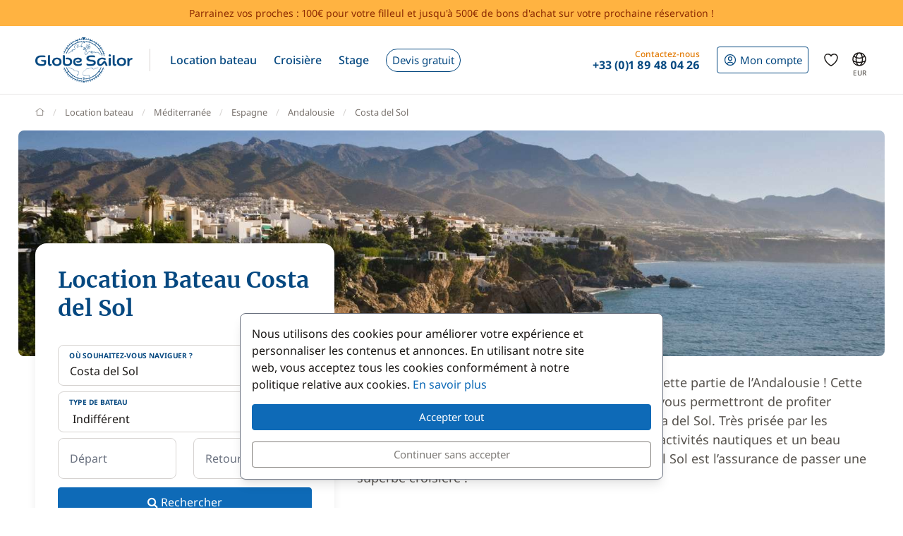

--- FILE ---
content_type: text/html; charset=UTF-8
request_url: https://www.globesailor.fr/location-bateau-costa-del-sol-d760.html
body_size: 19312
content:
<!doctype html>
<html prefix="og: http://ogp.me/ns#" lang="fr">
<head>
	<meta charset="utf-8">
	<meta name="viewport" content="width=device-width, initial-scale=1">

	<title>N&deg;1 Location Bateau Costa del Sol | Meilleurs Prix Garantis</title><meta name="description" content="Comparez les prix et équipements des Locations de Bateaux sur la Costa del Sol. Devis et Réservations au 01 80 88 45 70."><meta name="csrf-token" content="tiAGHDZNbjMDXuGbnmBjSh9eKrgnBHbt"><meta property="og:title" content="N&deg;1 Location Bateau Costa del Sol | Meilleurs Prix Garantis"><meta property="og:description" content="Comparez les prix et équipements des Locations de Bateaux sur la Costa del Sol. Devis et Réservations au 01 80 88 45 70."><meta property="og:type" content="website"><meta property="og:site_name" content="GlobeSailor"><meta property="og:locale" content="fr"><meta property="og:url" content="https://www.globesailor.fr/location-bateau-costa-del-sol-d760.html"><meta property="og:image" content="https://www.theglobesailor.com/img/site/opengraph/banner-fr.jpg"><link rel="canonical" href="https://www.globesailor.fr/location-bateau-costa-del-sol-d760.html">	<link rel="preload"
	      href="/css/font/noto-sans/noto-sans-v36-cyrillic_cyrillic-ext_latin_latin-ext-regular.woff2"
	      as="font" type="font/woff2" crossorigin="anonymous">
	<link rel="preload"
	      href="/css/font/noto-sans/noto-sans-v36-cyrillic_cyrillic-ext_latin_latin-ext-italic.woff2"
	      as="font" type="font/woff2" crossorigin="anonymous">
	<link rel="preload"
	      href="/css/font/noto-sans/noto-sans-v36-cyrillic_cyrillic-ext_latin_latin-ext-500.woff2"
	      as="font" type="font/woff2" crossorigin="anonymous">
	<link rel="preload"
	      href="/css/font/noto-sans/noto-sans-v36-cyrillic_cyrillic-ext_latin_latin-ext-500italic.woff2"
	      as="font" type="font/woff2" crossorigin="anonymous">
	<link rel="preload"
	      href="/css/font/noto-sans/noto-sans-v36-cyrillic_cyrillic-ext_latin_latin-ext-700.woff2"
	      as="font" type="font/woff2" crossorigin="anonymous">
	<link rel="preload"
	      href="/css/font/noto-sans/noto-sans-v36-cyrillic_cyrillic-ext_latin_latin-ext-700italic.woff2"
	      as="font" type="font/woff2" crossorigin="anonymous">
	<link rel="preload"
	      href="/css/font/merriweather/merriweather-v30-cyrillic_cyrillic-ext_latin_latin-ext-regular.woff2"
	      as="font" type="font/woff2" crossorigin="anonymous">
	<link rel="preload"
	      href="/css/font/merriweather/merriweather-v30-cyrillic_cyrillic-ext_latin_latin-ext-700.woff2"
	      as="font" type="font/woff2" crossorigin="anonymous">

	<link rel="stylesheet" href="/css/bootstrap/bootstrap.custom.min.css">
	<link rel="stylesheet" href="/js/lib/font-awesome/4.7.0/css/font-awesome.min.css">
	<link rel="stylesheet" href="/css/v3plus.css?v=33">
	<link rel="stylesheet" href="/min/f=/js/lib/datepicker/datepicker.gs.css,/css/page/rent/rent_boat.css?v=33" ><meta name="theme-color" content="#0e6ab7"><link rel="icon" href="/favicon.ico?v=7" sizes="any"><link rel="icon" href="/favicon.svg?v=7" type="image/svg+xml"><link rel="apple-touch-icon" href="/apple-touch-icon.png"><link rel="manifest" href="/manifest.json"><link rel="alternate" hreflang="fr" href="https://www.globesailor.fr/location-bateau-costa-del-sol-d760.html">
<link rel="alternate" hreflang="en" href="https://www.theglobesailor.com/yacht-charter-costa-del-sol-d760.html">
<link rel="alternate" hreflang="it" href="https://www.globesailor.it/noleggio-barche-costa-del-sol-d760.html">
<link rel="alternate" hreflang="es" href="https://www.globesailor.es/alquiler-barcos-costa-del-sol-d760.html">
<link rel="alternate" hreflang="de" href="https://www.globesailor.de/yachtcharter-costa-del-sol-d760.html">
<link rel="alternate" hreflang="pl" href="https://www.globesailor.pl/czarter-jachtow-costa-del-sol-d760.html">
<link rel="alternate" hreflang="ru" href="https://www.globesailor.ru/arenda-yacht-kosta-del-sol-d760.html">
<script>if (typeof dataLayer==='undefined'){window.dataLayer=[];}function gtag(){dataLayer.push(arguments);}dataLayer.push({"logged":0});gtag('consent','default',{'ad_storage':'denied','analytics_storage':'denied','ad_user_data':'denied','ad_personalization':'denied','personalization_storage':'denied','functionality_storage':'denied','security_storage':'denied',});window.uetq=window.uetq||[];window.uetq.push('consent','default',{'ad_storage':'denied'});</script>
</head>
<body>
<!-- START -->
<!-- Google Tag Manager -->

<noscript>
	<iframe
		src="//www.googletagmanager.com/ns.html?id=GTM-T29TGV"
		height="0"
		width="0"
		style="display:none;visibility:hidden"
	></iframe>
</noscript>
<script>
	(function (w, d, s, l, i) {
		w[l] = w[l] || [];
		w[l].push({ "gtm.start": new Date().getTime(), event: "gtm.js" });
		var f = d.getElementsByTagName(s)[0], j = d.createElement(s), dl = l != "dataLayer" ? "&l=" + l : "";
		j.async = true;
		j.src = "//www.googletagmanager.com/gtm.js?id=" + i + dl;
		f.parentNode.insertBefore(j, f);
	})(window, document, "script", "dataLayer", 'GTM-T29TGV');
</script>

<!-- End Google Tag Manager --><a href="/parrainage?utm_source=globesailor.fr&utm_medium=top_banner&utm_campaign=parrainage_GS" rel="nofollow" class="preHeaderBanner"><p class="preHeaderBanner__container">Parrainez vos proches : 100€ pour votre filleul et jusqu'à 500€ de bons d'achat sur votre prochaine réservation !</p></a>
<!-- Header -->
<header class="mainHeader">
	<div class="container-xl">
		<nav class="d-flex">
						<a class="headerItem d-block py-4 w-auto" href="/">
	<img class="brandLogo" src="/img/site/logo_globesailor_color_xs.png" height="48" alt="GlobeSailor">
</a>
			<div class="mainHeader__separator d-none d-lg-block"></div>

			<div class="offcanvas-lg offcanvas-end border-start-0 d-lg-flex flex-fill"
	 id="header-navigation"
	 tabindex="-1"
>
		<div class="offcanvas-header py-0 border-bottom border-gray-200">
		<a class="d-block py-4 w-auto" href="/">
			<img class="w-auto" src="/img/site/logo_globesailor_color_xs.png" height="40"
				 alt="GlobeSailor">
		</a>

		<button type="button" class="btn btn-light" data-bs-dismiss="offcanvas"
				data-bs-target="#header-navigation" aria-label="Close">
			<svg width="24" height="24" class="icon fs-5"  xmlns="http://www.w3.org/2000/svg" fill="none" viewBox="0 0 24 24" stroke-width="1.5" stroke="currentColor" aria-hidden="true" data-slot="icon">
  <path stroke-linecap="round" stroke-linejoin="round" d="M6 18 18 6M6 6l12 12"/>
</svg>

		</button>
	</div>

		<div class="offcanvas-body p-0 flex-fill">
							<ul class="mainNav">
						<li class="headerItem headerNavItem headerItem--withCaret">
				<a class="headerItem__container headerItem__container--withCaret headerNavItem__container dropdown"
   role="button"
   data-bs-toggle="dropdown"
   data-bs-display="static"
   aria-expanded="false"
   href="/location-bateau.html"
	
>
	<span>Location bateau</span>

	<svg xmlns="http://www.w3.org/2000/svg" width="20" height="20" fill="none" viewBox="0 0 24 24" stroke-width="1.5"
		 stroke="currentColor" aria-hidden="true" data-slot="icon" class="d-lg-none">
		<path stroke-linecap="round" stroke-linejoin="round" d="m19.5 8.25-7.5 7.5-7.5-7.5"/>
	</svg>
</a>

<div class="dropdown-menu">
	<ul class="list-unstyled row g-2 row-cols-2 row-cols-lg-4">
					<li>
				<a href="/location-voilier-t1.html"
	
	
>
	<div class="headerNavItem__subMenuItem">
					<img src="/img/site/menu/sailboat.jpg"
				 alt="Location de voiliers"
				 class="d-block object-fit-cover rounded-2 w-100 mb-2"
				 width="240"
				 height="120"
				 loading="lazy"
			>
			<span>Voiliers</span>
			</div>
</a>			</li>
					<li>
				<a href="/location-catamaran-t2.html"
	
	
>
	<div class="headerNavItem__subMenuItem">
					<img src="/img/site/menu/catamaran.jpg"
				 alt="Location de catamarans"
				 class="d-block object-fit-cover rounded-2 w-100 mb-2"
				 width="240"
				 height="120"
				 loading="lazy"
			>
			<span>Catamarans</span>
			</div>
</a>			</li>
					<li>
				<a href="/location-goelette-t5.html"
	
	
>
	<div class="headerNavItem__subMenuItem">
					<img src="/img/site/menu/gulet.jpg"
				 alt="Location de goélettes"
				 class="d-block object-fit-cover rounded-2 w-100 mb-2"
				 width="240"
				 height="120"
				 loading="lazy"
			>
			<span>Goélettes</span>
			</div>
</a>			</li>
					<li>
				<a href="/location-bateau-avec-equipage"
	
	
>
	<div class="headerNavItem__subMenuItem">
					<img src="/img/site/menu/crewed_yacht.jpg"
				 alt="Yachts avec équipage"
				 class="d-block object-fit-cover rounded-2 w-100 mb-2"
				 width="240"
				 height="120"
				 loading="lazy"
			>
			<span>Yachts avec équipage</span>
			</div>
</a>			</li>
					<li>
				<a href="/location-catamaran-moteur-t16.html"
	
	
>
	<div class="headerNavItem__subMenuItem">
					<img src="/img/site/menu/power_catamaran.jpg"
				 alt="Location de catamarans à moteur"
				 class="d-block object-fit-cover rounded-2 w-100 mb-2"
				 width="240"
				 height="120"
				 loading="lazy"
			>
			<span>Power catamarans</span>
			</div>
</a>			</li>
					<li>
				<a href="/location-bateau-a-moteur-t3.html"
	
	
>
	<div class="headerNavItem__subMenuItem">
					<img src="/img/v3plus/motor-boat-couple-dive.jpg"
				 alt="Location de bateaux à moteur"
				 class="d-block object-fit-cover rounded-2 w-100 mb-2"
				 width="240"
				 height="120"
				 loading="lazy"
			>
			<span>Bateaux moteur</span>
			</div>
</a>			</li>
					<li>
				<a href="/location-peniche-t17.html"
	
	
>
	<div class="headerNavItem__subMenuItem">
					<img src="/img/v3plus/houseboat-canal-bikes-people-manoeuver.jpg"
				 alt="Location de péniches"
				 class="d-block object-fit-cover rounded-2 w-100 mb-2"
				 width="240"
				 height="120"
				 loading="lazy"
			>
			<span>Péniches</span>
			</div>
</a>			</li>
					<li>
				<a href="/location-yacht-t4.html"
	
	
>
	<div class="headerNavItem__subMenuItem">
					<img src="/img/v3plus/yacht-blue-sea-speed-boat-around.jpg"
				 alt="Location de yachts"
				 class="d-block object-fit-cover rounded-2 w-100 mb-2"
				 width="240"
				 height="120"
				 loading="lazy"
			>
			<span>Yachts</span>
			</div>
</a>			</li>
			</ul>

			<div class="text-end mt-6">
			<a href="/location-bateau.html"
			   class="d-block d-lg-inline-block btn btn-outline-GSBlue btn-sm"
				
				
			>
				Tous nos bateaux
				<svg xmlns="http://www.w3.org/2000/svg" width="16" height="16"
					 fill="currentColor" class="ms-2" viewBox="0 0 16 16">
					<path fill-rule="evenodd"
						  d="M1 8a.5.5 0 0 1 .5-.5h11.793l-3.147-3.146a.5.5 0 0 1 .708-.708l4 4a.5.5 0 0 1 0 .708l-4 4a.5.5 0 0 1-.708-.708L13.293 8.5H1.5A.5.5 0 0 1 1 8"/>
				</svg>
			</a>
		</div>
	</div>			</li>
								<li class="headerItem headerNavItem headerItem--withCaret">
				<a class="headerItem__container headerItem__container--withCaret headerNavItem__container dropdown"
   role="button"
   data-bs-toggle="dropdown"
   data-bs-display="static"
   aria-expanded="false"
   href="/croisiere.html"
	
>
	<span>Croisière</span>

	<svg xmlns="http://www.w3.org/2000/svg" width="20" height="20" fill="none" viewBox="0 0 24 24" stroke-width="1.5"
		 stroke="currentColor" aria-hidden="true" data-slot="icon" class="d-lg-none">
		<path stroke-linecap="round" stroke-linejoin="round" d="m19.5 8.25-7.5 7.5-7.5-7.5"/>
	</svg>
</a>

<div class="dropdown-menu">
	<ul class="list-unstyled row g-2 row-cols-2 row-cols-lg-3">
					<li>
				<a href="/croisiere.html"
	
	
>
	<div class="headerNavItem__subMenuItem">
					<img src="/img/v3plus/catamaran-top-view-sunbath-snorkeling.jpg"
				 alt="Croisière à la cabine avec équipage"
				 class="d-block object-fit-cover rounded-2 w-100 mb-2"
				 width="240"
				 height="120"
				 loading="lazy"
			>
			<span>Croisière à la cabine</span>
			</div>
</a>			</li>
					<li>
				<a href="/location-bateau-avec-equipage"
	
	
>
	<div class="headerNavItem__subMenuItem">
					<img src="/img/site/menu/crewed_yacht_2.jpg"
				 alt="Croisière avec équipage"
				 class="d-block object-fit-cover rounded-2 w-100 mb-2"
				 width="240"
				 height="120"
				 loading="lazy"
			>
			<span>Croisière avec équipage</span>
			</div>
</a>			</li>
					<li>
				<a href="/search-cruise.html?ct=8"
	rel=&quot;nofollow&quot;
	
>
	<div class="headerNavItem__subMenuItem">
					<img src="/img/site/menu/river_cruise.jpg"
				 alt="Croisière en péniche sur un fleuve"
				 class="d-block object-fit-cover rounded-2 w-100 mb-2"
				 width="240"
				 height="120"
				 loading="lazy"
			>
			<span>Croisière fluviale</span>
			</div>
</a>			</li>
					<li>
				<a href="/location-bateau-flottille"
	
	
>
	<div class="headerNavItem__subMenuItem">
					<img src="/img/site/menu/fleet.jpg"
				 alt="Flotille de voiliers en navigation"
				 class="d-block object-fit-cover rounded-2 w-100 mb-2"
				 width="240"
				 height="120"
				 loading="lazy"
			>
			<span>Croisière en flottille</span>
			</div>
</a>			</li>
					<li>
				<a href="/search-cruise.html?ct=1.2.7"
	rel=&quot;nofollow&quot;
	
>
	<div class="headerNavItem__subMenuItem">
					<img src="/img/site/menu/thematic_cruise.jpg"
				 alt="Croisière thématique (lune de miel, plongée, combiné...)"
				 class="d-block object-fit-cover rounded-2 w-100 mb-2"
				 width="240"
				 height="120"
				 loading="lazy"
			>
			<span>Croisière thématique</span>
			</div>
</a>			</li>
			</ul>

			<div class="text-end mt-6">
			<a href="/search-cruise.html"
			   class="d-block d-lg-inline-block btn btn-outline-GSBlue btn-sm"
				rel=&quot;nofollow&quot;
				
			>
				Toutes nos croisières
				<svg xmlns="http://www.w3.org/2000/svg" width="16" height="16"
					 fill="currentColor" class="ms-2" viewBox="0 0 16 16">
					<path fill-rule="evenodd"
						  d="M1 8a.5.5 0 0 1 .5-.5h11.793l-3.147-3.146a.5.5 0 0 1 .708-.708l4 4a.5.5 0 0 1 0 .708l-4 4a.5.5 0 0 1-.708-.708L13.293 8.5H1.5A.5.5 0 0 1 1 8"/>
				</svg>
			</a>
		</div>
	</div>			</li>
								<li class="headerItem headerNavItem headerItem--withCaret">
				<a class="headerItem__container headerNavItem__container "
   href="/stage-formation-voile.html"
	
	
	
>
			<span class="d-inline-flex align-items-center">Stage</span>

		<svg xmlns="http://www.w3.org/2000/svg" width="20" height="20" fill="none"
			 viewBox="0 0 24 24" stroke-width="1.5" stroke="currentColor" aria-hidden="true"
			 data-slot="icon" class="d-lg-none">
			<path stroke-linecap="round" stroke-linejoin="round" d="m8.25 4.5 7.5 7.5-7.5 7.5"/>
		</svg>
	</a>
			</li>
								<li class="headerItem headerNavItem">
				<a class="headerItem__container headerNavItem__container "
   href="/devis-sur-mesure.html"
	
	
	
>
							<span class="headerBtn headerBtn--pill">
							Devis gratuit
							<svg width="24" height="24" class="icon ms-2 d-lg-none"  xmlns="http://www.w3.org/2000/svg" fill="none" viewBox="0 0 24 24" stroke-width="1.5" stroke="currentColor" aria-hidden="true" data-slot="icon">
  <path stroke-linecap="round" stroke-linejoin="round" d="M13.5 4.5 21 12m0 0-7.5 7.5M21 12H3"/>
</svg>

						</span>
					</a>
			</li>
			
								<li class="d-lg-none p-2 headerItem headerNavItem border-bottom-0">
								
<div class="headerItem ms-auto">
	<a class="headerItem__container headerItem__container--withCaret"
	   href="/connexion.html"
	>
		<span class="headerBtn headerBtn--outline">
			<svg width="24" height="24" class="icon me-1"  xmlns="http://www.w3.org/2000/svg" fill="none" viewBox="0 0 24 24" stroke-width="1.5" stroke="currentColor" aria-hidden="true" data-slot="icon">
  <path stroke-linecap="round" stroke-linejoin="round" d="M17.982 18.725A7.488 7.488 0 0 0 12 15.75a7.488 7.488 0 0 0-5.982 2.975m11.963 0a9 9 0 1 0-11.963 0m11.963 0A8.966 8.966 0 0 1 12 21a8.966 8.966 0 0 1-5.982-2.275M15 9.75a3 3 0 1 1-6 0 3 3 0 0 1 6 0Z"/>
</svg>


			<span class="">
													Mon compte
							</span>

								</span>
	</a>
</div>							</li>

							<li class="headerItem headerNavItem headerItem--withCaret headerItem--contact ms-auto">
								<a class="headerItem__container headerNavItem__container d-none d-lg-flex"
   href="tel:+33189480426"
   role="button"
   data-bs-toggle="dropdown"
   data-bs-display="static"
   aria-expanded="false"
>
	<div>
		<div class="headerItem__contactItemPrefix">
			Contactez-nous
		</div>
		<div class="headerItem__contactItemContent">
			<svg width="24" height="24" class="icon d-none d-lg-inline d-xl-none d-xxl-inline fs-5 me-1"  xmlns="http://www.w3.org/2000/svg" viewBox="0 0 15 21" fill="currentColor"><path fill-rule="evenodd" clip-rule="evenodd" d="M6 3.3c.4-.2.9 0 1 .4l.6 1.2c.1.3.1.6-.1.9l-1.7 2c-.2.2-.2.5-.1.8l2.2 5.1c.1.3.4.5.7.5h2.6c.3.1.6.3.7.6l.6 1.2c.2.4 0 .9-.4 1-2.1 1-4.6.4-5.6-1.8L3.6 8.6C2.6 6.4 4 4.2 6 3.3ZM8.5 3a2.3 2.3 0 0 0-3.1-1.2C2.5 3.1.9 6.2 2.2 9.2l2.9 6.6c1.3 3 4.7 4 7.6 2.7 1.2-.5 1.7-2 1.2-3.1l-.5-1.3a2.4 2.4 0 0 0-2.1-1.4H9.2L7.3 8.3l1.4-1.6c.6-.7.7-1.7.4-2.5L8.5 3Z"/></svg>
			<strong class="flex-fill d-none d-xl-inline">+33 (0)1 89 48 04 26</strong>
		</div>
	</div>
</a>

<div class="dropdown-menu">
	<img src="/img/site/menu/team-on-boat.jpg"
		 class="d-block object-fit-cover w-100"
		 height="120"
		 loading="lazy"
		 alt="Our team"
	>

	<div class="p-4 py-3 fs-8 bg-gray-50 text-gray-700">
					Nous sommes à votre écoute pour vous assurer un séjour en toute confiance
			</div>

	<ul class="list-unstyled fs-7 fw-bold p-4 py-lg-3">
					<li class="mb-4 mb-lg-3">
				<a href="tel:+33189480426" class="no-wrap d-flex align-items-center">
											<svg width="24" height="24" class="icon me-1"  xmlns="http://www.w3.org/2000/svg" fill="none" viewBox="0 0 28 20"><rect x=".3" y=".3" width="27.5" height="19.5" rx="1.8" fill="#fff" stroke="#F5F5F5" stroke-width=".5"/><mask id="fr-68Ry0h1AOa" style="mask-type:luminance" maskUnits="userSpaceOnUse" x="0" y="0" width="28" height="20"><rect x=".3" y=".3" width="27.5" height="19.5" rx="1.8" fill="#fff" stroke="#fff" stroke-width=".5"/></mask><g mask="url(#fr-68Ry0h1AOa)"><path fill="#F44653" d="M18.7 0H28v20h-9.3z"/><path fill-rule="evenodd" clip-rule="evenodd" d="M0 20h9.3V0H0v20Z" fill="#1035BB"/></g></svg>
					
					+33 (0)1 89 48 04 26
				</a>
			</li>
		
					<li class="mb-4 mb-lg-3">
				<a
	class="d-inline-flex align-items-center text-whatsapp"
	aria-label="Chat on WhatsApp"
	rel="nofollow"
	target="_blank"
	href="https://wa.me/33189480426"
><svg width="24" height="24" class="icon me-1"  xmlns="http://www.w3.org/2000/svg" viewBox="0 0 30 30"><path fill="#f2faff" d="M3.5 21.8v-.1a13.4 13.4 0 1 1 5.1 5h-.1l-6.8 1.7 1.8-6.6z"/><path fill="#788b9c" d="M15 2a12.9 12.9 0 0 1 13 13A13 13 0 0 1 8.9 26.2l-.4-.2-.4.1-5.7 1.5L4 22.2l.2-.4-.3-.4A13 13 0 0 1 15.1 2m0-1A14 14 0 0 0 3 21.9l-2 7.2 7.4-2A14 14 0 1 0 15 1v.1z"/><path fill="#79ba7e" d="M15 25.9a11 11 0 0 1-5.2-1.3l-1-.6-1.2.3-2.3.6.6-2.2.3-1.2-.6-1.1a11 11 0 1 1 9.5 5.5z"/><path fill="#fff" d="M21.1 17.7c-.3-.1-2-1-2.3-1-.3-.2-.5-.2-.7.1-.2.3-.9 1-1 1.3-.2.2-.4.3-.8 0-.3 0-1.4-.4-2.6-1.6-1-.8-1.7-2-1.9-2.3-.2-.3 0-.5.2-.6l.5-.6.3-.6V12l-1-2.5c-.3-.6-.6-.6-.8-.6h-.6c-.3 0-.6.1-1 .4-.2.4-1 1.2-1 2.8s1.1 3.2 1.3 3.4a14 14 0 0 0 5.6 5c.8.4 1.4.6 2 .7.7.3 1.4.2 2 .2.6-.1 2-.8 2.2-1.6.3-.8.3-1.5.2-1.6l-.6-.4z"/></svg> WhatsApp</a>			</li>
		
		<li>
							<a href="/contact.html"
				   class="btn btn-outline-GSBlue btn-sm d-flex align-items-center justify-content-center"
				>
					Nous contacter
					<svg width="24" height="24" class="icon ms-2"  xmlns="http://www.w3.org/2000/svg" fill="none" viewBox="0 0 16 17"><path fill-rule="evenodd" clip-rule="evenodd" d="M.6 1.7h14.8c.3 0 .6.3.6.6v6.6h-1.3V3.7l.5-.4-.7-.9.7 1-.5.3-6 4.7a1 1 0 0 1-1.3 0L1.3 3.7l-.5-.4.5.4V13h5v1.3H.5a.6.6 0 0 1-.6-.6V2.3c0-.3.3-.6.6-.6ZM2.3 3 8 7.5 13.7 3H2.3Z" fill="currentColor"/><path fill-rule="evenodd" clip-rule="evenodd" d="m12.8 10 2.8 2.7c.2.2.2.5 0 .7l-2.8 2.8a.4.4 0 0 1-.6-.6l2-2.1H8.5v-.9h5.9l-2.1-2a.4.4 0 0 1 .6-.7Z" fill="currentColor"/></svg>
				</a>
					</li>
	</ul>
</div>
							</li>
						</ul>

										<div class="headerItem headerItem--icon d-lg-none headerNavItem">
	<a class="headerItem__container headerNavItem__container d-lg-none headerNavItem"
   href="/favoris.html"
	
	
	
>
			<span class="d-inline-flex align-items-center">			<svg width="24" height="24" class="icon fs-4"  xmlns="http://www.w3.org/2000/svg" fill="none" viewBox="0 0 24 24" stroke-width="1.5" stroke="currentColor" aria-hidden="true" data-slot="icon">
  <path stroke-linecap="round" stroke-linejoin="round" d="M21 8.25c0-2.485-2.099-4.5-4.688-4.5-1.935 0-3.597 1.126-4.312 2.733-.715-1.607-2.377-2.733-4.313-2.733C5.1 3.75 3 5.765 3 8.25c0 7.22 9 12 9 12s9-4.78 9-12Z"/>
</svg>

			<span class="d-lg-none ms-2">Favoris</span>
		</span>

		<svg xmlns="http://www.w3.org/2000/svg" width="20" height="20" fill="none"
			 viewBox="0 0 24 24" stroke-width="1.5" stroke="currentColor" aria-hidden="true"
			 data-slot="icon" class="d-lg-none">
			<path stroke-linecap="round" stroke-linejoin="round" d="m8.25 4.5 7.5 7.5-7.5 7.5"/>
		</svg>
	</a>
</div>
										<div class="headerItem headerNavItem headerNavItem--parameter d-lg-none">
						<button class="headerItem__container headerNavItem__container"
								data-ui-selector="currency"
						>
							<svg width="24" height="24" class="icon fs-4 me-2"  xmlns="http://www.w3.org/2000/svg" fill="currentColor" viewBox="0 0 16 16"><path d="M0 5a5 5 0 0 0 4.03 4.9 6.46 6.46 0 0 1 .54-2.07A2.26 2.26 0 0 1 3 5.91h-.5v-.43h.47v-.57H2.5V4.5h.51c.23-1.25 1.2-1.99 2.67-1.99.32 0 .6.03.82.09v.73a3.46 3.46 0 0 0-.81-.08c-.92 0-1.54.46-1.74 1.25h1.92v.43H3.89v.56h1.98v.43H3.93c.12.6.47 1.03 1 1.23a6.5 6.5 0 0 1 4.98-3.11A5 5 0 0 0 0 5m16 5.5a5.5 5.5 0 1 1-11 0 5.5 5.5 0 0 1 11 0m-7.75 1.32c.07.84.75 1.49 1.96 1.56V14h.54v-.62c1.26-.09 2-.74 2-1.69 0-.86-.56-1.31-1.57-1.54l-.43-.1V8.37c.54.06.89.35.97.75h.95c-.07-.8-.78-1.43-1.92-1.5V7h-.54v.63c-1.07.1-1.8.73-1.8 1.62 0 .79.54 1.29 1.45 1.5l.35.08v1.78c-.55-.08-.92-.38-1-.79zm1.96-1.9c-.53-.11-.82-.36-.82-.73 0-.4.31-.71.82-.8v1.54zm.62 1.05c.65.15.95.38.95.8 0 .47-.37.8-1.02.86v-1.68z"/></svg>
							Devise
							<span class="text-uppercase fw-bold ms-auto">EUR</span>
						</button>
					</div>

										<div class="headerItem headerNavItem headerNavItem--parameter d-lg-none">
						<button class="headerItem__container headerNavItem__container"
								data-ui-selector="language"
						>
							<svg width="24" height="24" class="icon fs-4 me-2"  xmlns="http://www.w3.org/2000/svg" fill="none" viewBox="0 0 24 24" stroke-width="1.5" stroke="currentColor" aria-hidden="true" data-slot="icon">
  <path stroke-linecap="round" stroke-linejoin="round" d="M12 21a9.004 9.004 0 0 0 8.716-6.747M12 21a9.004 9.004 0 0 1-8.716-6.747M12 21c2.485 0 4.5-4.03 4.5-9S14.485 3 12 3m0 18c-2.485 0-4.5-4.03-4.5-9S9.515 3 12 3m0 0a8.997 8.997 0 0 1 7.843 4.582M12 3a8.997 8.997 0 0 0-7.843 4.582m15.686 0A11.953 11.953 0 0 1 12 10.5c-2.998 0-5.74-1.1-7.843-2.918m15.686 0A8.959 8.959 0 0 1 21 12c0 .778-.099 1.533-.284 2.253m0 0A17.919 17.919 0 0 1 12 16.5c-3.162 0-6.133-.815-8.716-2.247m0 0A9.015 9.015 0 0 1 3 12c0-1.605.42-3.113 1.157-4.418"/>
</svg>

							Langue
							<span class="text-uppercase fw-bold ms-auto">fr</span>
						</button>
					</div>
					</div>
</div>
						
<div class="headerItem ms-auto">
	<a class="headerItem__container headerItem__container--withCaret"
	   href="/connexion.html"
	>
		<span class="headerBtn headerBtn--outline">
			<svg width="24" height="24" class="icon me-xl-1"  xmlns="http://www.w3.org/2000/svg" fill="none" viewBox="0 0 24 24" stroke-width="1.5" stroke="currentColor" aria-hidden="true" data-slot="icon">
  <path stroke-linecap="round" stroke-linejoin="round" d="M17.982 18.725A7.488 7.488 0 0 0 12 15.75a7.488 7.488 0 0 0-5.982 2.975m11.963 0a9 9 0 1 0-11.963 0m11.963 0A8.966 8.966 0 0 1 12 21a8.966 8.966 0 0 1-5.982-2.275M15 9.75a3 3 0 1 1-6 0 3 3 0 0 1 6 0Z"/>
</svg>


			<span class="d-none d-xl-inline">
													Mon compte
							</span>

								</span>
	</a>
</div>
						<div class="headerItem headerItem--icon d-none d-lg-flex">
	<a class="headerItem__container headerNavItem__container d-none d-lg-flex"
   href="/favoris.html"
	
	
	
>
			<span class="d-inline-flex align-items-center">			<svg width="24" height="24" class="icon fs-4"  xmlns="http://www.w3.org/2000/svg" fill="none" viewBox="0 0 24 24" stroke-width="1.5" stroke="currentColor" aria-hidden="true" data-slot="icon">
  <path stroke-linecap="round" stroke-linejoin="round" d="M21 8.25c0-2.485-2.099-4.5-4.688-4.5-1.935 0-3.597 1.126-4.312 2.733-.715-1.607-2.377-2.733-4.313-2.733C5.1 3.75 3 5.765 3 8.25c0 7.22 9 12 9 12s9-4.78 9-12Z"/>
</svg>

			<span class="d-lg-none ms-2">Favoris</span>
		</span>

		<svg xmlns="http://www.w3.org/2000/svg" width="20" height="20" fill="none"
			 viewBox="0 0 24 24" stroke-width="1.5" stroke="currentColor" aria-hidden="true"
			 data-slot="icon" class="d-lg-none">
			<path stroke-linecap="round" stroke-linejoin="round" d="m8.25 4.5 7.5 7.5-7.5 7.5"/>
		</svg>
	</a>
</div>
						<div class="headerItem headerItem--icon d-none d-lg-block -me-2">
				<button class="headerItem__container currencyBtn" data-ui-selector="lg_or_cur">
						<span class="position-relative d-block">
							<svg width="24" height="24" class="icon fs-4"  xmlns="http://www.w3.org/2000/svg" fill="none" viewBox="0 0 24 24" stroke-width="1.5" stroke="currentColor" aria-hidden="true" data-slot="icon">
  <path stroke-linecap="round" stroke-linejoin="round" d="M12 21a9.004 9.004 0 0 0 8.716-6.747M12 21a9.004 9.004 0 0 1-8.716-6.747M12 21c2.485 0 4.5-4.03 4.5-9S14.485 3 12 3m0 18c-2.485 0-4.5-4.03-4.5-9S9.515 3 12 3m0 0a8.997 8.997 0 0 1 7.843 4.582M12 3a8.997 8.997 0 0 0-7.843 4.582m15.686 0A11.953 11.953 0 0 1 12 10.5c-2.998 0-5.74-1.1-7.843-2.918m15.686 0A8.959 8.959 0 0 1 21 12c0 .778-.099 1.533-.284 2.253m0 0A17.919 17.919 0 0 1 12 16.5c-3.162 0-6.133-.815-8.716-2.247m0 0A9.015 9.015 0 0 1 3 12c0-1.605.42-3.113 1.157-4.418"/>
</svg>

							<span class="currencyBtn__currency">EUR</span>
						</span>
				</button>
			</div>

						<div class="headerItem d-lg-none -me-2">
				<button class="headerItem__container" data-bs-toggle="offcanvas" data-bs-target="#header-navigation"
						aria-controls="header-navigation">
					<span class="headerBtn"><svg width="24" height="24" class="icon "  xmlns="http://www.w3.org/2000/svg" fill="none" viewBox="0 0 24 24" stroke-width="1.5" stroke="currentColor" aria-hidden="true" data-slot="icon">
  <path stroke-linecap="round" stroke-linejoin="round" d="M3.75 6.75h16.5M3.75 12h16.5m-16.5 5.25h16.5"/>
</svg>
</span>
				</button>
			</div>
		</nav>
	</div>
</header>

<!-- PAGE -->
<main>
	<div class="container">
			<nav aria-label="breadcrumb" class="breadcrumb-main-nav my-4">
    <ol class="breadcrumb flex-nowrap overflow-x-auto align-items-centers"
        style="scrollbar-width: none"
        vocab="https://schema.org/"
        typeof="BreadcrumbList"
    >
        <!-- Home -->
        <li class="breadcrumb-item" property="itemListElement" typeof="ListItem">
            <a property="item" typeof="WebPage" href="/">
                <svg style="margin-top: -.2rem" xmlns="http://www.w3.org/2000/svg" width="13" height="13"
                     viewBox="0 0 16 16" fill="none"
                >
                    <path d="M15 7.3L13.1 5.88M1 7.3L2.9 5.9M13.1 5.9L8 2L2.9 5.9M13.1 5.9V14H2.9V5.9"
                          stroke="currentColor" stroke-linecap="round" stroke-linejoin="round"/>
                </svg>
                <span class="visually-hidden" property="name">GlobeSailor</span>
            </a>

            <meta property="position" content="1">
        </li>

                    <li class="breadcrumb-item pe-4 pe-lg-0 text-nowrap" 
                property="itemListElement" typeof="ListItem"
            >
                                    <a property="item" href="/location-bateau.html" typeof="WebPage">
                        <span property="name">Location bateau</span>
                    </a>
                
                <meta property="position" content="2">
            </li>
                    <li class="breadcrumb-item pe-4 pe-lg-0 text-nowrap" 
                property="itemListElement" typeof="ListItem"
            >
                                    <a property="item" typeof="Place" href="/location-bateau-mediterranee-d247.html">
                        <span property="name">Méditerranée</span>
                    </a>
                
                <meta property="position" content="3">
            </li>
                    <li class="breadcrumb-item pe-4 pe-lg-0 text-nowrap" 
                property="itemListElement" typeof="ListItem"
            >
                                    <a property="item" typeof="Place" href="/location-bateau-espagne-d320.html">
                        <span property="name">Espagne</span>
                    </a>
                
                <meta property="position" content="4">
            </li>
                    <li class="breadcrumb-item pe-4 pe-lg-0 text-nowrap" 
                property="itemListElement" typeof="ListItem"
            >
                                    <a property="item" typeof="Place" href="/location-bateau-andalousie-d743.html">
                        <span property="name">Andalousie</span>
                    </a>
                
                <meta property="position" content="5">
            </li>
                    <li class="breadcrumb-item pe-4 pe-lg-0 text-nowrap" aria-current="page"
                property="itemListElement" typeof="ListItem"
            >
                                    <span property="name">Costa del Sol</span>
                
                <meta property="position" content="6">
            </li>
            </ol>
</nav>	
	<section class="page-header mb-20 mb-lg-24">
		<img
			class="page-header__banner mb-6 rounded-2 object-fit-cover bg-gray-100"
			src="https://static.theglobesailor.com/1842x600/filters:quality(60)/filters:no_upscale()/destination/e9acda53-0017-4e36-b653-ec354f76d9d6.jpg"
			height="160"
			alt=""
		>
		
		<div class="page-header__container">
			<div class="page-header__box p-lg-8 rounded-3">
				<h1 class="display-2 text-GSBlueSerious">
					Location Bateau Costa del Sol
				</h1>

									<div class="page-header__box-extra mt-8">
							<form id="search_form1" method="get" action="/search.html">
		<!-- HIDDEN VLS -->
		<input type="hidden" id="search_destination_value1" value="760" name="d">
		<input type="hidden" id="search_date_checkin1" value="" name="checkin">
		<input type="hidden" id="search_date_checkout1" value="" name="checkout">

		<!-- DESTINATION -->
		<div class="row">
			<div class="col">
				<div class="my_input">
					<div class="my_typeahead_tags"></div>
					<div class="form-floating mb-2">
						<input class="form-control" id="search_destination_input1"
						       placeholder="France, Corse, Côte d'Azur, ..." autocomplete="off"
						       value="Costa del Sol">
						<label for="search_destination_input1">Où souhaitez-vous naviguer ?</label>
					</div>
				</div>
			</div>
		</div>

		<!-- BOAT TYPE -->
		<div class="row">
			<div class="col">
				<div class="form-floating mb-2">
					<select name="bt" class="form-select" id="search_boat_type1"
					        aria-label="Type de bateau">
						<option value="">Indifférent</option>
						<option value="1">Voilier</option><option value="2">Catamaran</option><option value="3">Bateaux à moteur</option><option value="4">Yacht</option><option value="5">Goélette</option><option value="9">Bateau Semi-rigide</option><option value="16">Catamaran à Moteur</option><option value="17">Péniche</option>					</select>
					<label for="search_boat_type1">Type de bateau</label>
				</div>
			</div>
		</div>

		<!-- DATES -->
		<div class="row top_searchForm__datepicker">
			<div class="col-6">
				<div class="form-floating mb-3">
					<input type="email" class="form-control" id="fc_checkin1"
					       placeholder="JJ/MM/AAAA"
					       value="" readonly>
					<label for="fc_checkin1">Départ</label>
				</div>
			</div>
			<div class="col-6">
				<div class="form-floating mb-3">
					<input type="email" class="form-control" id="fc_checkout1"
					       placeholder="JJ/MM/AAAA" value="" readonly>
					<label for="fc_checkout1">Retour</label>
				</div>
			</div>
		</div>
		<!-- BTN -->
		<div class="row buttons">
			<div class="col">
				<button type="submit" class="btn btn-primary w-100">
					<i class="fa fa-search" aria-hidden="true"></i>
					Rechercher				</button>
			</div>
		</div>
	</form>

					</div>
							</div>

							<div class="page-header__details lh-base">
					<p class="text-secondary">Louez un bateau sur la Costa del Sol et découvrez cette partie de l’Andalousie ! Cette destination offre 12 ports et 160 km de plages qui vous permettront de profiter pleinement de votre location de bateau sur la Costa del Sol. Très prisée par les plaisanciers, la Costa del Sol offre de nombreuses activités nautiques et un beau patrimoine culturel. Louer un bateau sr la Costa del Sol est l’assurance de passer une superbe croisière !</p>
				</div>
			
										<div class="page-header__box-extra page-header__box-extra--mobile mt-8">
						<form id="search_form2" method="get" action="/search.html">
		<!-- HIDDEN VLS -->
		<input type="hidden" id="search_destination_value2" value="760" name="d">
		<input type="hidden" id="search_date_checkin2" value="" name="checkin">
		<input type="hidden" id="search_date_checkout2" value="" name="checkout">

		<!-- DESTINATION -->
		<div class="row">
			<div class="col">
				<div class="my_input">
					<div class="my_typeahead_tags"></div>
					<div class="form-floating mb-2">
						<input class="form-control" id="search_destination_input2"
						       placeholder="France, Corse, Côte d'Azur, ..." autocomplete="off"
						       value="Costa del Sol">
						<label for="search_destination_input2">Où souhaitez-vous naviguer ?</label>
					</div>
				</div>
			</div>
		</div>

		<!-- BOAT TYPE -->
		<div class="row">
			<div class="col">
				<div class="form-floating mb-2">
					<select name="bt" class="form-select" id="search_boat_type2"
					        aria-label="Type de bateau">
						<option value="">Indifférent</option>
						<option value="1">Voilier</option><option value="2">Catamaran</option><option value="3">Bateaux à moteur</option><option value="4">Yacht</option><option value="5">Goélette</option><option value="9">Bateau Semi-rigide</option><option value="16">Catamaran à Moteur</option><option value="17">Péniche</option>					</select>
					<label for="search_boat_type2">Type de bateau</label>
				</div>
			</div>
		</div>

		<!-- DATES -->
		<div class="row top_searchForm__datepicker">
			<div class="col-6">
				<div class="form-floating mb-3">
					<input type="email" class="form-control" id="fc_checkin2"
					       placeholder="JJ/MM/AAAA"
					       value="" readonly>
					<label for="fc_checkin2">Départ</label>
				</div>
			</div>
			<div class="col-6">
				<div class="form-floating mb-3">
					<input type="email" class="form-control" id="fc_checkout2"
					       placeholder="JJ/MM/AAAA" value="" readonly>
					<label for="fc_checkout2">Retour</label>
				</div>
			</div>
		</div>
		<!-- BTN -->
		<div class="row buttons">
			<div class="col">
				<button type="submit" class="btn btn-primary w-100">
					<i class="fa fa-search" aria-hidden="true"></i>
					Rechercher				</button>
			</div>
		</div>
	</form>

				</div>
					</div>
	</section>
</div><div class="container"><div class="section-header mb-8">
	<div class="section-header__text">
		<h2 class="display-3 text-GSBlueSerious mb-3 mb-lg-2 fw-normal ">
			6 Bateaux à louer sur la Costa del Sol
		</h2>

			</div>

			<div class="section-header__action">
							
					</div>
	</div><ul class="list-unstyled row row-cols-1 row-cols-lg-4 mb-16"><li>		<a href="/location-bateau-16041-341.html" class="product-card__link text-decoration-none">
			<article class="product-card product-card--small product-card--bareboat mb-6">
				<div class="product-card__thumbnail">
					<!-- Tags -->
					
					<!-- Rating -->
											<span class="rating rating--badge badge bg-GSBlueSerious text-white bg-GSBlueSerious fw-normal position-absolute top-0 end-0 m-3">4,2 <svg width="14" height="14" class="icon ms-1 d-inline-block"  xmlns="http://www.w3.org/2000/svg" viewBox="0 0 16 16" fill="currentColor" aria-hidden="true" data-slot="icon">
  <path fill-rule="evenodd" d="M8 1.75a.75.75 0 0 1 .692.462l1.41 3.393 3.664.293a.75.75 0 0 1 .428 1.317l-2.791 2.39.853 3.575a.75.75 0 0 1-1.12.814L7.998 12.08l-3.135 1.915a.75.75 0 0 1-1.12-.814l.852-3.574-2.79-2.39a.75.75 0 0 1 .427-1.318l3.663-.293 1.41-3.393A.75.75 0 0 1 8 1.75Z" clip-rule="evenodd"/>
</svg>
</span>					
					<!-- Thumbnail image -->
					<img
						class="rounded-2 w-100 h-100 object-fit-cover"
						src="https://static.theglobesailor.com/600x320/filters:quality(40)/charterboat/dufour-375-8ccb9923-0b0b-44e5-92c6-b896ad342c98.jpg"
						height="160"
						alt="Dufour 375 (2011)"
						aria-hidden="true"
						loading="lazy"
					>

									</div>

				<div class="product-card__body">
					<!-- Main info -->
					<div class="flex-grow-1">
						<h3 class="product-card__title fs-6 text-GSBlue">
							Dufour 375 (2011)						</h3>

													<p class="product-card__details text-secondary mt-1">
								Sotogrande (Espagne)<br>3 Cabines • 6+2 Couchages • 37 ft							</p>
											</div>

					<!-- Price -->
									</div>
			</article>
		</a>
		</li><li>		<a href="/location-bateau-5000-341.html" class="product-card__link text-decoration-none">
			<article class="product-card product-card--small product-card--bareboat mb-6">
				<div class="product-card__thumbnail">
					<!-- Tags -->
					
					<!-- Rating -->
											<span class="rating rating--badge badge bg-GSBlueSerious text-white bg-GSBlueSerious fw-normal position-absolute top-0 end-0 m-3">5,0 <svg width="14" height="14" class="icon ms-1 d-inline-block"  xmlns="http://www.w3.org/2000/svg" viewBox="0 0 16 16" fill="currentColor" aria-hidden="true" data-slot="icon">
  <path fill-rule="evenodd" d="M8 1.75a.75.75 0 0 1 .692.462l1.41 3.393 3.664.293a.75.75 0 0 1 .428 1.317l-2.791 2.39.853 3.575a.75.75 0 0 1-1.12.814L7.998 12.08l-3.135 1.915a.75.75 0 0 1-1.12-.814l.852-3.574-2.79-2.39a.75.75 0 0 1 .427-1.318l3.663-.293 1.41-3.393A.75.75 0 0 1 8 1.75Z" clip-rule="evenodd"/>
</svg>
</span>					
					<!-- Thumbnail image -->
					<img
						class="rounded-2 w-100 h-100 object-fit-cover"
						src="https://static.theglobesailor.com/600x320/filters:quality(40)/charterboat/oceanis-343-9a82432e-1c3e-4471-ae83-8983f749c596.jpg"
						height="160"
						alt="Oceanis 343 (2007)"
						aria-hidden="true"
						loading="lazy"
					>

									</div>

				<div class="product-card__body">
					<!-- Main info -->
					<div class="flex-grow-1">
						<h3 class="product-card__title fs-6 text-GSBlue">
							Oceanis 343 (2007)						</h3>

													<p class="product-card__details text-secondary mt-1">
								Sotogrande (Espagne)<br>3 Cabines • 6+2 Couchages • 34 ft							</p>
											</div>

					<!-- Price -->
									</div>
			</article>
		</a>
		</li><li>		<a href="/location-bateau-53643-341.html" class="product-card__link text-decoration-none">
			<article class="product-card product-card--small product-card--bareboat mb-6">
				<div class="product-card__thumbnail">
					<!-- Tags -->
					
					<!-- Rating -->
					
					<!-- Thumbnail image -->
					<img
						class="rounded-2 w-100 h-100 object-fit-cover"
						src="https://static.theglobesailor.com/600x320/filters:quality(40)/charterboat/sun-odyssey-449-0a8ffa91-0099-4e81-9515-3eceb4a97f57.jpg"
						height="160"
						alt="Sun Odyssey 449 (2017)"
						aria-hidden="true"
						loading="lazy"
					>

									</div>

				<div class="product-card__body">
					<!-- Main info -->
					<div class="flex-grow-1">
						<h3 class="product-card__title fs-6 text-GSBlue">
							Sun Odyssey 449 (2017)						</h3>

													<p class="product-card__details text-secondary mt-1">
								Sotogrande (Espagne)<br>4 Cabines • 8 Couchages • 45 ft							</p>
											</div>

					<!-- Price -->
									</div>
			</article>
		</a>
		</li><li>		<a href="/location-bateau-53644-341.html" class="product-card__link text-decoration-none">
			<article class="product-card product-card--small product-card--bareboat mb-6">
				<div class="product-card__thumbnail">
					<!-- Tags -->
					
					<!-- Rating -->
					
					<!-- Thumbnail image -->
					<img
						class="rounded-2 w-100 h-100 object-fit-cover"
						src="https://static.theglobesailor.com/600x320/filters:quality(40)/charterboat/bavaria-37-cruiser-91da378d-98d0-482e-900e-e2a277a08e97.jpg"
						height="160"
						alt="Bavaria 37 Cruiser (2021)"
						aria-hidden="true"
						loading="lazy"
					>

									</div>

				<div class="product-card__body">
					<!-- Main info -->
					<div class="flex-grow-1">
						<h3 class="product-card__title fs-6 text-GSBlue">
							Bavaria 37 Cruiser (2021)						</h3>

													<p class="product-card__details text-secondary mt-1">
								Sotogrande (Espagne)<br>3 Cabines • 6+2 Couchages • 37 ft							</p>
											</div>

					<!-- Price -->
									</div>
			</article>
		</a>
		</li><li>		<a href="/location-bateau-48940-341.html" class="product-card__link text-decoration-none">
			<article class="product-card product-card--small product-card--bareboat mb-6">
				<div class="product-card__thumbnail">
					<!-- Tags -->
					
					<!-- Rating -->
					
					<!-- Thumbnail image -->
					<img
						class="rounded-2 w-100 h-100 object-fit-cover"
						src="https://static.theglobesailor.com/600x320/filters:quality(40)/charterboat/regal-4260-commodore-15a37b93-e8ea-40ae-9300-0d84f457bd2d.jpg"
						height="160"
						alt="Regal 4260 Commodore (2001)"
						aria-hidden="true"
						loading="lazy"
					>

									</div>

				<div class="product-card__body">
					<!-- Main info -->
					<div class="flex-grow-1">
						<h3 class="product-card__title fs-6 text-GSBlue">
							Regal 4260 Commodore (2001)						</h3>

													<p class="product-card__details text-secondary mt-1">
								Sotogrande (Espagne)<br>2 Cabines • 4+2 Couchages • 45 ft							</p>
											</div>

					<!-- Price -->
									</div>
			</article>
		</a>
		</li><li>		<a href="/location-bateau-531045-1059.html" class="product-card__link text-decoration-none">
			<article class="product-card product-card--small product-card--bareboat mb-6">
				<div class="product-card__thumbnail">
					<!-- Tags -->
					
					<!-- Rating -->
					
					<!-- Thumbnail image -->
					<img
						class="rounded-2 w-100 h-100 object-fit-cover"
						src="/img/default/no-photo_50x40.jpg"
						height="160"
						alt="Ferretti 49 (1995)"
						aria-hidden="true"
						loading="lazy"
					>

									</div>

				<div class="product-card__body">
					<!-- Main info -->
					<div class="flex-grow-1">
						<h3 class="product-card__title fs-6 text-GSBlue">
							Ferretti 49 (1995)						</h3>

													<p class="product-card__details text-secondary mt-1">
								Puerto Banús<br>2 Cabines • 4 Couchages • 49 ft							</p>
											</div>

					<!-- Price -->
									</div>
			</article>
		</a>
		</li></ul><div class="section-header mb-8">
	<div class="section-header__text">
		<h2 class="display-3 text-GSBlueSerious mb-3 mb-lg-2 fw-normal ">
			Types de bateaux disponibles à la location sur la Costa del Sol
		</h2>

			</div>

			<div class="section-header__action">
							
					</div>
	</div><div
	class="stepCarousel "
	data-columns="4"
	data-active-position="start"
>
	
	<ul class="list-unstyled row row-cols-lg-4 gx-lg-4 flex-nowrap stepCarousel-list ">
					<li class="stepCarousel-item ">
				

	<a class="verticalCard-link text-decoration-none "
	   href="/search.html?bt=1&amp;d=760" 
					rel="nofollow"
			>
			<article class="verticalCard position-relative verticalCard--tall ">
		<div class="w-100 rounded" style="background: #EFEFEF">
	<img
		class="w-100 rounded verticalCard__img object-fit-cover"
		loading="lazy"
		src="/img/default/boat-type/1-vertical.jpg"
		height="320"
		alt="Location Voilier Costa del Sol"
	>
</div>
			<h3 class="verticalCard-title fw-bold text-GSBlueSerious mt-2">
		Location Voilier Costa del Sol
	</h3>


	<p class="verticalCard-price text-body mt-1">
		Tarif sur devis
	</p>
	</article>

	</a>

			</li>
					<li class="stepCarousel-item ">
				

	<a class="verticalCard-link text-decoration-none "
	   href="/search.html?bt=3&amp;d=760" 
					rel="nofollow"
			>
			<article class="verticalCard position-relative verticalCard--tall ">
		<div class="w-100 rounded" style="background: #EFEFEF">
	<img
		class="w-100 rounded verticalCard__img object-fit-cover"
		loading="lazy"
		src="/img/default/boat-type/3-vertical.jpg"
		height="320"
		alt="Location Bateaux à moteur Costa del Sol"
	>
</div>
			<h3 class="verticalCard-title fw-bold text-GSBlueSerious mt-2">
		Location Bateaux à moteur Costa del Sol
	</h3>


	<p class="verticalCard-price text-body mt-1">
		Tarif sur devis
	</p>
	</article>

	</a>

			</li>
			</ul>

	</div><a href="/destinations.html" class="btn btn-outline-primary w-100 mt-6 d-lg-none">Toutes nos destinations <svg width="16" height="16" class="icon mt-n-2"  xmlns="http://www.w3.org/2000/svg" fill="none" viewBox="0 0 24 24" stroke-width="1.5" stroke="currentColor" aria-hidden="true" data-slot="icon">
  <path stroke-linecap="round" stroke-linejoin="round" d="M13.5 4.5 21 12m0 0-7.5 7.5M21 12H3"/>
</svg>
</a><aside class="main-cta bg-primary text-white d-md-flex align-items-center py-6 px-8 rounded-3 my-20">
			<img
			src="https://static.theglobesailor.com/fit-in/160x160/filters:quality(60)/filters:no_upscale()/adminavatar/careo-90a4715b-643f-4f6d-8900-152c23d3df7a.png"
			class="main-cta__profile rounded-circle object-fit-cover me-md-6"
			alt=""
			height="64"
			loading="lazy"
		>
	
	<div class="mb-8 my-md-0 me-md-16 flex-grow-1 lh-sm mt-6">
		<h2 class="fs-5 mb-1 fw-bold d-block">Embarquez avec GlobeSailor</h2>
		<p>Depuis 15 ans, nos experts vous conseillent pour réserver la croisière de vos rêves au meilleur prix.</p>
	</div>

			<a href="/devis-sur-mesure.html" class="main-cta__btn btn btn-outline-light flex-shrink-0">
			Nous contacter
		</a>
	</aside><div class="my-16 my-lg-32">		<aside class="compoReview compoReview--simple overflow-x-hidden">
			<div class="compoReview__header mb-8 mb-lg-12">
				<p class="text-center mb-8 mb-lg-0">
					<span class="rating rating--range-box mb-2">
			<span>
							<svg xmlns="http://www.w3.org/2000/svg" viewBox="0 0 24 24" fill="none" width="20" height="20" class="icon">
					<path fill-rule="evenodd" clip-rule="evenodd" d="M13 1.7 15.2 9H23c1 0 1.4 1.3.6 1.8l-6.2 4.6 2.3 7.3c.3 1-.7 1.7-1.4 1.1L12 19.3l-6.3 4.5c-.7.6-1.7-.2-1.4-1l2.3-7.4-6.2-4.6C-.4 10.3 0 9 1 9h7.7L11 1.7c.3-1 1.5-1 1.8 0Z" fill="currentColor" />
				</svg>
								</span>
			<span>
							<svg xmlns="http://www.w3.org/2000/svg" viewBox="0 0 24 24" fill="none" width="20" height="20" class="icon">
					<path fill-rule="evenodd" clip-rule="evenodd" d="M13 1.7 15.2 9H23c1 0 1.4 1.3.6 1.8l-6.2 4.6 2.3 7.3c.3 1-.7 1.7-1.4 1.1L12 19.3l-6.3 4.5c-.7.6-1.7-.2-1.4-1l2.3-7.4-6.2-4.6C-.4 10.3 0 9 1 9h7.7L11 1.7c.3-1 1.5-1 1.8 0Z" fill="currentColor" />
				</svg>
								</span>
			<span>
							<svg xmlns="http://www.w3.org/2000/svg" viewBox="0 0 24 24" fill="none" width="20" height="20" class="icon">
					<path fill-rule="evenodd" clip-rule="evenodd" d="M13 1.7 15.2 9H23c1 0 1.4 1.3.6 1.8l-6.2 4.6 2.3 7.3c.3 1-.7 1.7-1.4 1.1L12 19.3l-6.3 4.5c-.7.6-1.7-.2-1.4-1l2.3-7.4-6.2-4.6C-.4 10.3 0 9 1 9h7.7L11 1.7c.3-1 1.5-1 1.8 0Z" fill="currentColor" />
				</svg>
								</span>
			<span>
							<svg xmlns="http://www.w3.org/2000/svg" viewBox="0 0 24 24" fill="none" width="20" height="20" class="icon">
					<path fill-rule="evenodd" clip-rule="evenodd" d="M13 1.7 15.2 9H23c1 0 1.4 1.3.6 1.8l-6.2 4.6 2.3 7.3c.3 1-.7 1.7-1.4 1.1L12 19.3l-6.3 4.5c-.7.6-1.7-.2-1.4-1l2.3-7.4-6.2-4.6C-.4 10.3 0 9 1 9h7.7L11 1.7c.3-1 1.5-1 1.8 0Z" fill="currentColor" />
				</svg>
								</span>
			<span>
							<svg xmlns="http://www.w3.org/2000/svg" viewBox="0 0 24 24" fill="none" width="20" height="20" class="icon">
					<path fill-rule="evenodd" clip-rule="evenodd" d="M13 1.7 15.2 9H23c1 0 1.4 1.3.6 1.8l-6.2 4.6 2.3 7.3c.3 1-.7 1.7-1.4 1.1L12 19.3l-6.3 4.5c-.7.6-1.7-.2-1.4-1l2.3-7.4-6.2-4.6C-.4 10.3 0 9 1 9h7.7L11 1.7c.3-1 1.5-1 1.8 0ZM12 5l-1.7 5.2a1 1 0 0 1-1 .7H4l4.5 3.2c.3.2.4.7.3 1L7 20.6l4.4-3.2a1 1 0 0 1 1.2 0l4.4 3.2-1.7-5.2a1 1 0 0 1 .3-1.1l4.5-3.2h-5.5a1 1 0 0 1-1-.7L12 5.1Z" fill="currentColor" />
				</svg>
								</span>
	
	<span class="visually-hidden">4.3</span>
</span><br>
					<span>21 094 avis vérifiés</span>
				</p>
				<h2 class="compoReview__title font-serif fw-bold">Ils ont navigué avec nous</h2>
			</div>

			<div
	class="stepCarousel compoReview__liststepCarousel--mobile-align-center"
	data-columns="3"
	data-active-position="start"
>
			<button class="btn btn-light rounded-pill stepCarousel-button stepCarousel-button--left">
			<svg fill="none" viewBox="0 0 24 24" stroke-width="1.5"
				 stroke="currentColor" aria-hidden="true" data-slot="icon" class="icon" width="24" height="24">
				<path stroke-linecap="round" stroke-linejoin="round" d="M15.75 19.5 8.25 12l7.5-7.5"/>
			</svg>
		</button>
	
	<ul class="list-unstyled row row-cols-lg-4 gx-lg-4 flex-nowrap stepCarousel-list ">
					<li class="stepCarousel-item ">
						<figure
			class="d-flex align-items-center flex-column justify-content-center rounded bg-white p-5 fs-8 mb-0 compoReview__list-item">
			<p class="text-center lh-1 mb-4 text-secondary">
				<span class="rating rating--range mb-2 fs-5">
			<span>
							<svg xmlns="http://www.w3.org/2000/svg" viewBox="0 0 24 24" fill="none" width="20" height="20" class="icon">
					<path fill-rule="evenodd" clip-rule="evenodd" d="M13 1.7 15.2 9H23c1 0 1.4 1.3.6 1.8l-6.2 4.6 2.3 7.3c.3 1-.7 1.7-1.4 1.1L12 19.3l-6.3 4.5c-.7.6-1.7-.2-1.4-1l2.3-7.4-6.2-4.6C-.4 10.3 0 9 1 9h7.7L11 1.7c.3-1 1.5-1 1.8 0Z" fill="currentColor" />
				</svg>
								</span>
			<span>
							<svg xmlns="http://www.w3.org/2000/svg" viewBox="0 0 24 24" fill="none" width="20" height="20" class="icon">
					<path fill-rule="evenodd" clip-rule="evenodd" d="M13 1.7 15.2 9H23c1 0 1.4 1.3.6 1.8l-6.2 4.6 2.3 7.3c.3 1-.7 1.7-1.4 1.1L12 19.3l-6.3 4.5c-.7.6-1.7-.2-1.4-1l2.3-7.4-6.2-4.6C-.4 10.3 0 9 1 9h7.7L11 1.7c.3-1 1.5-1 1.8 0Z" fill="currentColor" />
				</svg>
								</span>
			<span>
							<svg xmlns="http://www.w3.org/2000/svg" viewBox="0 0 24 24" fill="none" width="20" height="20" class="icon">
					<path fill-rule="evenodd" clip-rule="evenodd" d="M13 1.7 15.2 9H23c1 0 1.4 1.3.6 1.8l-6.2 4.6 2.3 7.3c.3 1-.7 1.7-1.4 1.1L12 19.3l-6.3 4.5c-.7.6-1.7-.2-1.4-1l2.3-7.4-6.2-4.6C-.4 10.3 0 9 1 9h7.7L11 1.7c.3-1 1.5-1 1.8 0Z" fill="currentColor" />
				</svg>
								</span>
			<span>
							<svg xmlns="http://www.w3.org/2000/svg" viewBox="0 0 24 24" fill="none" width="20" height="20" class="icon">
					<path fill-rule="evenodd" clip-rule="evenodd" d="M13 1.7 15.2 9H23c1 0 1.4 1.3.6 1.8l-6.2 4.6 2.3 7.3c.3 1-.7 1.7-1.4 1.1L12 19.3l-6.3 4.5c-.7.6-1.7-.2-1.4-1l2.3-7.4-6.2-4.6C-.4 10.3 0 9 1 9h7.7L11 1.7c.3-1 1.5-1 1.8 0Z" fill="currentColor" />
				</svg>
								</span>
			<span>
							<svg xmlns="http://www.w3.org/2000/svg" viewBox="0 0 24 24" fill="none" width="20" height="20" class="icon">
					<path fill-rule="evenodd" clip-rule="evenodd" d="M13 1.7 15.2 9H23c1 0 1.4 1.3.6 1.8l-6.2 4.6 2.3 7.3c.3 1-.7 1.7-1.4 1.1L12 19.3l-6.3 4.5c-.7.6-1.7-.2-1.4-1l2.3-7.4-6.2-4.6C-.4 10.3 0 9 1 9h7.7L11 1.7c.3-1 1.5-1 1.8 0Z" fill="currentColor" />
				</svg>
								</span>
	
	<span class="visually-hidden">5</span>
</span><br>
				<cite class="fst-normal">Silvia Clotilde</cite> • <span>déc. 2025</span>
			</p>

							<blockquote class="lh-sm text-gray-600 overflow-hidden mb-0 text-center">
					Siamo molto soddisfatti sia dell’organizzazione Globe Sailor prima della partenza, durante l’organizzazione e la prenotazione che in crociera. Il personale d...					<span class="link-primary text-decoration-underline" role="button" data-bs-toggle="modal"
						  data-bs-target="#review_modal_25105">
						lire plus					</span>
				</blockquote>

				<!-- Modal -->
				<div class="modal fade" id="review_modal_25105" tabindex="-1" aria-hidden="true">
					<div class="modal-dialog">
						<div class="modal-content">
							<div class="modal-header">
								<button type="button" class="btn-close" data-bs-dismiss="modal" aria-label="Close">
								</button>
							</div>
							<div class="modal-body fs-6">
								<article class="review-card__layout w-100 d-flex flex-column flex-lg-row flex-xl-row justify-content-between mb-4">
	<div class="review-card__layout__review ">
	<header>
				<span class="rating rating--range ">
			<span>
							<svg xmlns="http://www.w3.org/2000/svg" viewBox="0 0 24 24" fill="none" width="20" height="20" class="icon">
					<path fill-rule="evenodd" clip-rule="evenodd" d="M13 1.7 15.2 9H23c1 0 1.4 1.3.6 1.8l-6.2 4.6 2.3 7.3c.3 1-.7 1.7-1.4 1.1L12 19.3l-6.3 4.5c-.7.6-1.7-.2-1.4-1l2.3-7.4-6.2-4.6C-.4 10.3 0 9 1 9h7.7L11 1.7c.3-1 1.5-1 1.8 0Z" fill="currentColor" />
				</svg>
								</span>
			<span>
							<svg xmlns="http://www.w3.org/2000/svg" viewBox="0 0 24 24" fill="none" width="20" height="20" class="icon">
					<path fill-rule="evenodd" clip-rule="evenodd" d="M13 1.7 15.2 9H23c1 0 1.4 1.3.6 1.8l-6.2 4.6 2.3 7.3c.3 1-.7 1.7-1.4 1.1L12 19.3l-6.3 4.5c-.7.6-1.7-.2-1.4-1l2.3-7.4-6.2-4.6C-.4 10.3 0 9 1 9h7.7L11 1.7c.3-1 1.5-1 1.8 0Z" fill="currentColor" />
				</svg>
								</span>
			<span>
							<svg xmlns="http://www.w3.org/2000/svg" viewBox="0 0 24 24" fill="none" width="20" height="20" class="icon">
					<path fill-rule="evenodd" clip-rule="evenodd" d="M13 1.7 15.2 9H23c1 0 1.4 1.3.6 1.8l-6.2 4.6 2.3 7.3c.3 1-.7 1.7-1.4 1.1L12 19.3l-6.3 4.5c-.7.6-1.7-.2-1.4-1l2.3-7.4-6.2-4.6C-.4 10.3 0 9 1 9h7.7L11 1.7c.3-1 1.5-1 1.8 0Z" fill="currentColor" />
				</svg>
								</span>
			<span>
							<svg xmlns="http://www.w3.org/2000/svg" viewBox="0 0 24 24" fill="none" width="20" height="20" class="icon">
					<path fill-rule="evenodd" clip-rule="evenodd" d="M13 1.7 15.2 9H23c1 0 1.4 1.3.6 1.8l-6.2 4.6 2.3 7.3c.3 1-.7 1.7-1.4 1.1L12 19.3l-6.3 4.5c-.7.6-1.7-.2-1.4-1l2.3-7.4-6.2-4.6C-.4 10.3 0 9 1 9h7.7L11 1.7c.3-1 1.5-1 1.8 0Z" fill="currentColor" />
				</svg>
								</span>
			<span>
							<svg xmlns="http://www.w3.org/2000/svg" viewBox="0 0 24 24" fill="none" width="20" height="20" class="icon">
					<path fill-rule="evenodd" clip-rule="evenodd" d="M13 1.7 15.2 9H23c1 0 1.4 1.3.6 1.8l-6.2 4.6 2.3 7.3c.3 1-.7 1.7-1.4 1.1L12 19.3l-6.3 4.5c-.7.6-1.7-.2-1.4-1l2.3-7.4-6.2-4.6C-.4 10.3 0 9 1 9h7.7L11 1.7c.3-1 1.5-1 1.8 0Z" fill="currentColor" />
				</svg>
								</span>
	
	<span class="visually-hidden">5</span>
</span>
							<h2 class="card__layout__review__title">Esperienza meravigliosa</h2>
		
				<div class="card__layout__review__metadata">
							<cite class="card__layout__review__metadata-item">
					Silvia Clotilde
				</cite>
			
			
			<span class="card__layout__review__metadata-item">
				déc. 2025
			</span>
		</div>
	</header>

		<p class="review_text">
		Siamo molto soddisfatti sia dell’organizzazione Globe Sailor prima della partenza, durante l’organizzazione e la prenotazione che in crociera. Il personale di bordo è stato meraviglioso, la barca tenuta sempre impeccabilmente pulita, il cibo ottimo e sempre preparato con molta cura. Solo, avrei voluto sapere prima che la cabina era veramente piccola e abbiamo fatto fatica a stivare i borsoni viaggio, benché fossero sacche marine morbide. Comunque, raccomandabile e da ripetere!
	</p>

	</div>
</article>							</div>
						</div>
					</div>
				</div>

					</figure>
		
			</li>
					<li class="stepCarousel-item ">
						<figure
			class="d-flex align-items-center flex-column justify-content-center rounded bg-white p-5 fs-8 mb-0 compoReview__list-item">
			<p class="text-center lh-1 mb-4 text-secondary">
				<span class="rating rating--range mb-2 fs-5">
			<span>
							<svg xmlns="http://www.w3.org/2000/svg" viewBox="0 0 24 24" fill="none" width="20" height="20" class="icon">
					<path fill-rule="evenodd" clip-rule="evenodd" d="M13 1.7 15.2 9H23c1 0 1.4 1.3.6 1.8l-6.2 4.6 2.3 7.3c.3 1-.7 1.7-1.4 1.1L12 19.3l-6.3 4.5c-.7.6-1.7-.2-1.4-1l2.3-7.4-6.2-4.6C-.4 10.3 0 9 1 9h7.7L11 1.7c.3-1 1.5-1 1.8 0Z" fill="currentColor" />
				</svg>
								</span>
			<span>
							<svg xmlns="http://www.w3.org/2000/svg" viewBox="0 0 24 24" fill="none" width="20" height="20" class="icon">
					<path fill-rule="evenodd" clip-rule="evenodd" d="M13 1.7 15.2 9H23c1 0 1.4 1.3.6 1.8l-6.2 4.6 2.3 7.3c.3 1-.7 1.7-1.4 1.1L12 19.3l-6.3 4.5c-.7.6-1.7-.2-1.4-1l2.3-7.4-6.2-4.6C-.4 10.3 0 9 1 9h7.7L11 1.7c.3-1 1.5-1 1.8 0Z" fill="currentColor" />
				</svg>
								</span>
			<span>
							<svg xmlns="http://www.w3.org/2000/svg" viewBox="0 0 24 24" fill="none" width="20" height="20" class="icon">
					<path fill-rule="evenodd" clip-rule="evenodd" d="M13 1.7 15.2 9H23c1 0 1.4 1.3.6 1.8l-6.2 4.6 2.3 7.3c.3 1-.7 1.7-1.4 1.1L12 19.3l-6.3 4.5c-.7.6-1.7-.2-1.4-1l2.3-7.4-6.2-4.6C-.4 10.3 0 9 1 9h7.7L11 1.7c.3-1 1.5-1 1.8 0Z" fill="currentColor" />
				</svg>
								</span>
			<span>
							<svg xmlns="http://www.w3.org/2000/svg" viewBox="0 0 24 24" fill="none" width="20" height="20" class="icon">
					<path fill-rule="evenodd" clip-rule="evenodd" d="M13 1.7 15.2 9H23c1 0 1.4 1.3.6 1.8l-6.2 4.6 2.3 7.3c.3 1-.7 1.7-1.4 1.1L12 19.3l-6.3 4.5c-.7.6-1.7-.2-1.4-1l2.3-7.4-6.2-4.6C-.4 10.3 0 9 1 9h7.7L11 1.7c.3-1 1.5-1 1.8 0Z" fill="currentColor" />
				</svg>
								</span>
			<span>
							<svg xmlns="http://www.w3.org/2000/svg" viewBox="0 0 24 24" fill="none" width="20" height="20" class="icon">
					<path fill-rule="evenodd" clip-rule="evenodd" d="M13 1.7 15.2 9H23c1 0 1.4 1.3.6 1.8l-6.2 4.6 2.3 7.3c.3 1-.7 1.7-1.4 1.1L12 19.3l-6.3 4.5c-.7.6-1.7-.2-1.4-1l2.3-7.4-6.2-4.6C-.4 10.3 0 9 1 9h7.7L11 1.7c.3-1 1.5-1 1.8 0Z" fill="currentColor" />
				</svg>
								</span>
	
	<span class="visually-hidden">5</span>
</span><br>
				<cite class="fst-normal">Simone</cite> • <span>déc. 2025</span>
			</p>

							<blockquote class="lh-sm text-gray-600 overflow-hidden mb-0 text-center">
					E' la prima volta che abbiamo viaggiato con altre persone e soprattutto è stata la prima volta in barca a vela.
Siamo entusiasti della scelta, siamo fermamen...					<span class="link-primary text-decoration-underline" role="button" data-bs-toggle="modal"
						  data-bs-target="#review_modal_25055">
						lire plus					</span>
				</blockquote>

				<!-- Modal -->
				<div class="modal fade" id="review_modal_25055" tabindex="-1" aria-hidden="true">
					<div class="modal-dialog">
						<div class="modal-content">
							<div class="modal-header">
								<button type="button" class="btn-close" data-bs-dismiss="modal" aria-label="Close">
								</button>
							</div>
							<div class="modal-body fs-6">
								<article class="review-card__layout w-100 d-flex flex-column flex-lg-row flex-xl-row justify-content-between mb-4">
	<div class="review-card__layout__review ">
	<header>
				<span class="rating rating--range ">
			<span>
							<svg xmlns="http://www.w3.org/2000/svg" viewBox="0 0 24 24" fill="none" width="20" height="20" class="icon">
					<path fill-rule="evenodd" clip-rule="evenodd" d="M13 1.7 15.2 9H23c1 0 1.4 1.3.6 1.8l-6.2 4.6 2.3 7.3c.3 1-.7 1.7-1.4 1.1L12 19.3l-6.3 4.5c-.7.6-1.7-.2-1.4-1l2.3-7.4-6.2-4.6C-.4 10.3 0 9 1 9h7.7L11 1.7c.3-1 1.5-1 1.8 0Z" fill="currentColor" />
				</svg>
								</span>
			<span>
							<svg xmlns="http://www.w3.org/2000/svg" viewBox="0 0 24 24" fill="none" width="20" height="20" class="icon">
					<path fill-rule="evenodd" clip-rule="evenodd" d="M13 1.7 15.2 9H23c1 0 1.4 1.3.6 1.8l-6.2 4.6 2.3 7.3c.3 1-.7 1.7-1.4 1.1L12 19.3l-6.3 4.5c-.7.6-1.7-.2-1.4-1l2.3-7.4-6.2-4.6C-.4 10.3 0 9 1 9h7.7L11 1.7c.3-1 1.5-1 1.8 0Z" fill="currentColor" />
				</svg>
								</span>
			<span>
							<svg xmlns="http://www.w3.org/2000/svg" viewBox="0 0 24 24" fill="none" width="20" height="20" class="icon">
					<path fill-rule="evenodd" clip-rule="evenodd" d="M13 1.7 15.2 9H23c1 0 1.4 1.3.6 1.8l-6.2 4.6 2.3 7.3c.3 1-.7 1.7-1.4 1.1L12 19.3l-6.3 4.5c-.7.6-1.7-.2-1.4-1l2.3-7.4-6.2-4.6C-.4 10.3 0 9 1 9h7.7L11 1.7c.3-1 1.5-1 1.8 0Z" fill="currentColor" />
				</svg>
								</span>
			<span>
							<svg xmlns="http://www.w3.org/2000/svg" viewBox="0 0 24 24" fill="none" width="20" height="20" class="icon">
					<path fill-rule="evenodd" clip-rule="evenodd" d="M13 1.7 15.2 9H23c1 0 1.4 1.3.6 1.8l-6.2 4.6 2.3 7.3c.3 1-.7 1.7-1.4 1.1L12 19.3l-6.3 4.5c-.7.6-1.7-.2-1.4-1l2.3-7.4-6.2-4.6C-.4 10.3 0 9 1 9h7.7L11 1.7c.3-1 1.5-1 1.8 0Z" fill="currentColor" />
				</svg>
								</span>
			<span>
							<svg xmlns="http://www.w3.org/2000/svg" viewBox="0 0 24 24" fill="none" width="20" height="20" class="icon">
					<path fill-rule="evenodd" clip-rule="evenodd" d="M13 1.7 15.2 9H23c1 0 1.4 1.3.6 1.8l-6.2 4.6 2.3 7.3c.3 1-.7 1.7-1.4 1.1L12 19.3l-6.3 4.5c-.7.6-1.7-.2-1.4-1l2.3-7.4-6.2-4.6C-.4 10.3 0 9 1 9h7.7L11 1.7c.3-1 1.5-1 1.8 0Z" fill="currentColor" />
				</svg>
								</span>
	
	<span class="visually-hidden">5</span>
</span>
							<h2 class="card__layout__review__title">Esperienza perfetta</h2>
		
				<div class="card__layout__review__metadata">
							<cite class="card__layout__review__metadata-item">
					Simone
				</cite>
			
			
			<span class="card__layout__review__metadata-item">
				déc. 2025
			</span>
		</div>
	</header>

		<p class="review_text">
		E&#039; la prima volta che abbiamo viaggiato con altre persone e soprattutto è stata la prima volta in barca a vela.<br>
Siamo entusiasti della scelta, siamo fermamente convinti che sia il modo migliore per visitare le Seychelles: ogni giorno un posto diverso con la comodità di arrivare sul posto guidati da persone esperte di ogni angolo delle isole.<br>
Super consigliato!<br>
Volentieri faremo altre esperienze in giro per il mondo con questa formula!
	</p>

	</div>
</article>							</div>
						</div>
					</div>
				</div>

					</figure>
		
			</li>
					<li class="stepCarousel-item ">
						<figure
			class="d-flex align-items-center flex-column justify-content-center rounded bg-white p-5 fs-8 mb-0 compoReview__list-item">
			<p class="text-center lh-1 mb-4 text-secondary">
				<span class="rating rating--range mb-2 fs-5">
			<span>
							<svg xmlns="http://www.w3.org/2000/svg" viewBox="0 0 24 24" fill="none" width="20" height="20" class="icon">
					<path fill-rule="evenodd" clip-rule="evenodd" d="M13 1.7 15.2 9H23c1 0 1.4 1.3.6 1.8l-6.2 4.6 2.3 7.3c.3 1-.7 1.7-1.4 1.1L12 19.3l-6.3 4.5c-.7.6-1.7-.2-1.4-1l2.3-7.4-6.2-4.6C-.4 10.3 0 9 1 9h7.7L11 1.7c.3-1 1.5-1 1.8 0Z" fill="currentColor" />
				</svg>
								</span>
			<span>
							<svg xmlns="http://www.w3.org/2000/svg" viewBox="0 0 24 24" fill="none" width="20" height="20" class="icon">
					<path fill-rule="evenodd" clip-rule="evenodd" d="M13 1.7 15.2 9H23c1 0 1.4 1.3.6 1.8l-6.2 4.6 2.3 7.3c.3 1-.7 1.7-1.4 1.1L12 19.3l-6.3 4.5c-.7.6-1.7-.2-1.4-1l2.3-7.4-6.2-4.6C-.4 10.3 0 9 1 9h7.7L11 1.7c.3-1 1.5-1 1.8 0Z" fill="currentColor" />
				</svg>
								</span>
			<span>
							<svg xmlns="http://www.w3.org/2000/svg" viewBox="0 0 24 24" fill="none" width="20" height="20" class="icon">
					<path fill-rule="evenodd" clip-rule="evenodd" d="M13 1.7 15.2 9H23c1 0 1.4 1.3.6 1.8l-6.2 4.6 2.3 7.3c.3 1-.7 1.7-1.4 1.1L12 19.3l-6.3 4.5c-.7.6-1.7-.2-1.4-1l2.3-7.4-6.2-4.6C-.4 10.3 0 9 1 9h7.7L11 1.7c.3-1 1.5-1 1.8 0Z" fill="currentColor" />
				</svg>
								</span>
			<span>
							<svg xmlns="http://www.w3.org/2000/svg" viewBox="0 0 24 24" fill="none" width="20" height="20" class="icon">
					<path fill-rule="evenodd" clip-rule="evenodd" d="M13 1.7 15.2 9H23c1 0 1.4 1.3.6 1.8l-6.2 4.6 2.3 7.3c.3 1-.7 1.7-1.4 1.1L12 19.3l-6.3 4.5c-.7.6-1.7-.2-1.4-1l2.3-7.4-6.2-4.6C-.4 10.3 0 9 1 9h7.7L11 1.7c.3-1 1.5-1 1.8 0Z" fill="currentColor" />
				</svg>
								</span>
			<span>
							<svg xmlns="http://www.w3.org/2000/svg" viewBox="0 0 24 24" fill="none" width="20" height="20" class="icon">
					<path fill-rule="evenodd" clip-rule="evenodd" d="M13 1.7 15.2 9H23c1 0 1.4 1.3.6 1.8l-6.2 4.6 2.3 7.3c.3 1-.7 1.7-1.4 1.1L12 19.3l-6.3 4.5c-.7.6-1.7-.2-1.4-1l2.3-7.4-6.2-4.6C-.4 10.3 0 9 1 9h7.7L11 1.7c.3-1 1.5-1 1.8 0ZM12 5l-1.7 5.2a1 1 0 0 1-1 .7H4l4.5 3.2c.3.2.4.7.3 1L7 20.6l4.4-3.2a1 1 0 0 1 1.2 0l4.4 3.2-1.7-5.2a1 1 0 0 1 .3-1.1l4.5-3.2h-5.5a1 1 0 0 1-1-.7L12 5.1Z" fill="currentColor" />
				</svg>
								</span>
	
	<span class="visually-hidden">4</span>
</span><br>
				<cite class="fst-normal">Laura</cite> • <span>nov. 2025</span>
			</p>

							<blockquote class="lh-sm text-gray-600 overflow-hidden mb-0 text-center">
					Crew molto accogliente. Siamo stati fortunati a trovarci con degli ospiti simpatici e anche se all'inizio avevamo scelto un catamarano con massimo 6 cabine d...					<span class="link-primary text-decoration-underline" role="button" data-bs-toggle="modal"
						  data-bs-target="#review_modal_25009">
						lire plus					</span>
				</blockquote>

				<!-- Modal -->
				<div class="modal fade" id="review_modal_25009" tabindex="-1" aria-hidden="true">
					<div class="modal-dialog">
						<div class="modal-content">
							<div class="modal-header">
								<button type="button" class="btn-close" data-bs-dismiss="modal" aria-label="Close">
								</button>
							</div>
							<div class="modal-body fs-6">
								<article class="review-card__layout w-100 d-flex flex-column flex-lg-row flex-xl-row justify-content-between mb-4">
	<div class="review-card__layout__review ">
	<header>
				<span class="rating rating--range ">
			<span>
							<svg xmlns="http://www.w3.org/2000/svg" viewBox="0 0 24 24" fill="none" width="20" height="20" class="icon">
					<path fill-rule="evenodd" clip-rule="evenodd" d="M13 1.7 15.2 9H23c1 0 1.4 1.3.6 1.8l-6.2 4.6 2.3 7.3c.3 1-.7 1.7-1.4 1.1L12 19.3l-6.3 4.5c-.7.6-1.7-.2-1.4-1l2.3-7.4-6.2-4.6C-.4 10.3 0 9 1 9h7.7L11 1.7c.3-1 1.5-1 1.8 0Z" fill="currentColor" />
				</svg>
								</span>
			<span>
							<svg xmlns="http://www.w3.org/2000/svg" viewBox="0 0 24 24" fill="none" width="20" height="20" class="icon">
					<path fill-rule="evenodd" clip-rule="evenodd" d="M13 1.7 15.2 9H23c1 0 1.4 1.3.6 1.8l-6.2 4.6 2.3 7.3c.3 1-.7 1.7-1.4 1.1L12 19.3l-6.3 4.5c-.7.6-1.7-.2-1.4-1l2.3-7.4-6.2-4.6C-.4 10.3 0 9 1 9h7.7L11 1.7c.3-1 1.5-1 1.8 0Z" fill="currentColor" />
				</svg>
								</span>
			<span>
							<svg xmlns="http://www.w3.org/2000/svg" viewBox="0 0 24 24" fill="none" width="20" height="20" class="icon">
					<path fill-rule="evenodd" clip-rule="evenodd" d="M13 1.7 15.2 9H23c1 0 1.4 1.3.6 1.8l-6.2 4.6 2.3 7.3c.3 1-.7 1.7-1.4 1.1L12 19.3l-6.3 4.5c-.7.6-1.7-.2-1.4-1l2.3-7.4-6.2-4.6C-.4 10.3 0 9 1 9h7.7L11 1.7c.3-1 1.5-1 1.8 0Z" fill="currentColor" />
				</svg>
								</span>
			<span>
							<svg xmlns="http://www.w3.org/2000/svg" viewBox="0 0 24 24" fill="none" width="20" height="20" class="icon">
					<path fill-rule="evenodd" clip-rule="evenodd" d="M13 1.7 15.2 9H23c1 0 1.4 1.3.6 1.8l-6.2 4.6 2.3 7.3c.3 1-.7 1.7-1.4 1.1L12 19.3l-6.3 4.5c-.7.6-1.7-.2-1.4-1l2.3-7.4-6.2-4.6C-.4 10.3 0 9 1 9h7.7L11 1.7c.3-1 1.5-1 1.8 0Z" fill="currentColor" />
				</svg>
								</span>
			<span>
							<svg xmlns="http://www.w3.org/2000/svg" viewBox="0 0 24 24" fill="none" width="20" height="20" class="icon">
					<path fill-rule="evenodd" clip-rule="evenodd" d="M13 1.7 15.2 9H23c1 0 1.4 1.3.6 1.8l-6.2 4.6 2.3 7.3c.3 1-.7 1.7-1.4 1.1L12 19.3l-6.3 4.5c-.7.6-1.7-.2-1.4-1l2.3-7.4-6.2-4.6C-.4 10.3 0 9 1 9h7.7L11 1.7c.3-1 1.5-1 1.8 0ZM12 5l-1.7 5.2a1 1 0 0 1-1 .7H4l4.5 3.2c.3.2.4.7.3 1L7 20.6l4.4-3.2a1 1 0 0 1 1.2 0l4.4 3.2-1.7-5.2a1 1 0 0 1 .3-1.1l4.5-3.2h-5.5a1 1 0 0 1-1-.7L12 5.1Z" fill="currentColor" />
				</svg>
								</span>
	
	<span class="visually-hidden">4</span>
</span>
							<h2 class="card__layout__review__title">Girovagando per isole paradisiache!</h2>
		
				<div class="card__layout__review__metadata">
							<cite class="card__layout__review__metadata-item">
					Laura
				</cite>
			
			
			<span class="card__layout__review__metadata-item">
				nov. 2025
			</span>
		</div>
	</header>

		<p class="review_text">
		Crew molto accogliente. Siamo stati fortunati a trovarci con degli ospiti simpatici e anche se all&#039;inizio avevamo scelto un catamarano con massimo 6 cabine da letto, ma alla fine ci hanno messo in uno con 12 (spaventatissimi perché 24 persone a bordo sono parecchie), alla fine è andata bene lo stesso (massimo eravamo in 17 e da metà crociera addirittura soloin 9).<br>
La notte caldo, perché spegnevano il generatore con l&#039;aria condizionata.<br>
Cibo molto buono.<br>
Isole interessanti e splendide, come pure i posti per fare snorkely.
	</p>

	</div>
</article>							</div>
						</div>
					</div>
				</div>

					</figure>
		
			</li>
					<li class="stepCarousel-item ">
						<figure
			class="d-flex align-items-center flex-column justify-content-center rounded bg-white p-5 fs-8 mb-0 compoReview__list-item">
			<p class="text-center lh-1 mb-4 text-secondary">
				<span class="rating rating--range mb-2 fs-5">
			<span>
							<svg xmlns="http://www.w3.org/2000/svg" viewBox="0 0 24 24" fill="none" width="20" height="20" class="icon">
					<path fill-rule="evenodd" clip-rule="evenodd" d="M13 1.7 15.2 9H23c1 0 1.4 1.3.6 1.8l-6.2 4.6 2.3 7.3c.3 1-.7 1.7-1.4 1.1L12 19.3l-6.3 4.5c-.7.6-1.7-.2-1.4-1l2.3-7.4-6.2-4.6C-.4 10.3 0 9 1 9h7.7L11 1.7c.3-1 1.5-1 1.8 0Z" fill="currentColor" />
				</svg>
								</span>
			<span>
							<svg xmlns="http://www.w3.org/2000/svg" viewBox="0 0 24 24" fill="none" width="20" height="20" class="icon">
					<path fill-rule="evenodd" clip-rule="evenodd" d="M13 1.7 15.2 9H23c1 0 1.4 1.3.6 1.8l-6.2 4.6 2.3 7.3c.3 1-.7 1.7-1.4 1.1L12 19.3l-6.3 4.5c-.7.6-1.7-.2-1.4-1l2.3-7.4-6.2-4.6C-.4 10.3 0 9 1 9h7.7L11 1.7c.3-1 1.5-1 1.8 0Z" fill="currentColor" />
				</svg>
								</span>
			<span>
							<svg xmlns="http://www.w3.org/2000/svg" viewBox="0 0 24 24" fill="none" width="20" height="20" class="icon">
					<path fill-rule="evenodd" clip-rule="evenodd" d="M13 1.7 15.2 9H23c1 0 1.4 1.3.6 1.8l-6.2 4.6 2.3 7.3c.3 1-.7 1.7-1.4 1.1L12 19.3l-6.3 4.5c-.7.6-1.7-.2-1.4-1l2.3-7.4-6.2-4.6C-.4 10.3 0 9 1 9h7.7L11 1.7c.3-1 1.5-1 1.8 0Z" fill="currentColor" />
				</svg>
								</span>
			<span>
							<svg xmlns="http://www.w3.org/2000/svg" viewBox="0 0 24 24" fill="none" width="20" height="20" class="icon">
					<path fill-rule="evenodd" clip-rule="evenodd" d="M13 1.7 15.2 9H23c1 0 1.4 1.3.6 1.8l-6.2 4.6 2.3 7.3c.3 1-.7 1.7-1.4 1.1L12 19.3l-6.3 4.5c-.7.6-1.7-.2-1.4-1l2.3-7.4-6.2-4.6C-.4 10.3 0 9 1 9h7.7L11 1.7c.3-1 1.5-1 1.8 0Z" fill="currentColor" />
				</svg>
								</span>
			<span>
							<svg xmlns="http://www.w3.org/2000/svg" viewBox="0 0 24 24" fill="none" width="20" height="20" class="icon">
					<path fill-rule="evenodd" clip-rule="evenodd" d="M13 1.7 15.2 9H23c1 0 1.4 1.3.6 1.8l-6.2 4.6 2.3 7.3c.3 1-.7 1.7-1.4 1.1L12 19.3l-6.3 4.5c-.7.6-1.7-.2-1.4-1l2.3-7.4-6.2-4.6C-.4 10.3 0 9 1 9h7.7L11 1.7c.3-1 1.5-1 1.8 0Z" fill="currentColor" />
				</svg>
								</span>
	
	<span class="visually-hidden">5</span>
</span><br>
				<cite class="fst-normal">Maria Rosaria</cite> • <span>nov. 2025</span>
			</p>

							<blockquote class="lh-sm text-gray-600 overflow-hidden mb-0 text-center">
					La crociera è stata perfetta, lo staff è ottimo e ho apprezzato tantissimo il supporto di Globesailor. Pronti sempre a rispondere a tutte le domande con gent...					<span class="link-primary text-decoration-underline" role="button" data-bs-toggle="modal"
						  data-bs-target="#review_modal_25016">
						lire plus					</span>
				</blockquote>

				<!-- Modal -->
				<div class="modal fade" id="review_modal_25016" tabindex="-1" aria-hidden="true">
					<div class="modal-dialog">
						<div class="modal-content">
							<div class="modal-header">
								<button type="button" class="btn-close" data-bs-dismiss="modal" aria-label="Close">
								</button>
							</div>
							<div class="modal-body fs-6">
								<article class="review-card__layout w-100 d-flex flex-column flex-lg-row flex-xl-row justify-content-between mb-4">
	<div class="review-card__layout__review ">
	<header>
				<span class="rating rating--range ">
			<span>
							<svg xmlns="http://www.w3.org/2000/svg" viewBox="0 0 24 24" fill="none" width="20" height="20" class="icon">
					<path fill-rule="evenodd" clip-rule="evenodd" d="M13 1.7 15.2 9H23c1 0 1.4 1.3.6 1.8l-6.2 4.6 2.3 7.3c.3 1-.7 1.7-1.4 1.1L12 19.3l-6.3 4.5c-.7.6-1.7-.2-1.4-1l2.3-7.4-6.2-4.6C-.4 10.3 0 9 1 9h7.7L11 1.7c.3-1 1.5-1 1.8 0Z" fill="currentColor" />
				</svg>
								</span>
			<span>
							<svg xmlns="http://www.w3.org/2000/svg" viewBox="0 0 24 24" fill="none" width="20" height="20" class="icon">
					<path fill-rule="evenodd" clip-rule="evenodd" d="M13 1.7 15.2 9H23c1 0 1.4 1.3.6 1.8l-6.2 4.6 2.3 7.3c.3 1-.7 1.7-1.4 1.1L12 19.3l-6.3 4.5c-.7.6-1.7-.2-1.4-1l2.3-7.4-6.2-4.6C-.4 10.3 0 9 1 9h7.7L11 1.7c.3-1 1.5-1 1.8 0Z" fill="currentColor" />
				</svg>
								</span>
			<span>
							<svg xmlns="http://www.w3.org/2000/svg" viewBox="0 0 24 24" fill="none" width="20" height="20" class="icon">
					<path fill-rule="evenodd" clip-rule="evenodd" d="M13 1.7 15.2 9H23c1 0 1.4 1.3.6 1.8l-6.2 4.6 2.3 7.3c.3 1-.7 1.7-1.4 1.1L12 19.3l-6.3 4.5c-.7.6-1.7-.2-1.4-1l2.3-7.4-6.2-4.6C-.4 10.3 0 9 1 9h7.7L11 1.7c.3-1 1.5-1 1.8 0Z" fill="currentColor" />
				</svg>
								</span>
			<span>
							<svg xmlns="http://www.w3.org/2000/svg" viewBox="0 0 24 24" fill="none" width="20" height="20" class="icon">
					<path fill-rule="evenodd" clip-rule="evenodd" d="M13 1.7 15.2 9H23c1 0 1.4 1.3.6 1.8l-6.2 4.6 2.3 7.3c.3 1-.7 1.7-1.4 1.1L12 19.3l-6.3 4.5c-.7.6-1.7-.2-1.4-1l2.3-7.4-6.2-4.6C-.4 10.3 0 9 1 9h7.7L11 1.7c.3-1 1.5-1 1.8 0Z" fill="currentColor" />
				</svg>
								</span>
			<span>
							<svg xmlns="http://www.w3.org/2000/svg" viewBox="0 0 24 24" fill="none" width="20" height="20" class="icon">
					<path fill-rule="evenodd" clip-rule="evenodd" d="M13 1.7 15.2 9H23c1 0 1.4 1.3.6 1.8l-6.2 4.6 2.3 7.3c.3 1-.7 1.7-1.4 1.1L12 19.3l-6.3 4.5c-.7.6-1.7-.2-1.4-1l2.3-7.4-6.2-4.6C-.4 10.3 0 9 1 9h7.7L11 1.7c.3-1 1.5-1 1.8 0Z" fill="currentColor" />
				</svg>
								</span>
	
	<span class="visually-hidden">5</span>
</span>
							<h2 class="card__layout__review__title">Vacanza spettacolare</h2>
		
				<div class="card__layout__review__metadata">
							<cite class="card__layout__review__metadata-item">
					Maria Rosaria
				</cite>
			
			
			<span class="card__layout__review__metadata-item">
				nov. 2025
			</span>
		</div>
	</header>

		<p class="review_text">
		La crociera è stata perfetta, lo staff è ottimo e ho apprezzato tantissimo il supporto di Globesailor. Pronti sempre a rispondere a tutte le domande con gentilezza cosa ormai purtroppo rara.<br>
Felicissimi di aver partecipato e vissuto tante belle esperienze, grazie mille!!
	</p>

	</div>
</article>							</div>
						</div>
					</div>
				</div>

					</figure>
		
			</li>
					<li class="stepCarousel-item ">
						<figure
			class="d-flex align-items-center flex-column justify-content-center rounded bg-white p-5 fs-8 mb-0 compoReview__list-item">
			<p class="text-center lh-1 mb-4 text-secondary">
				<span class="rating rating--range mb-2 fs-5">
			<span>
							<svg xmlns="http://www.w3.org/2000/svg" viewBox="0 0 24 24" fill="none" width="20" height="20" class="icon">
					<path fill-rule="evenodd" clip-rule="evenodd" d="M13 1.7 15.2 9H23c1 0 1.4 1.3.6 1.8l-6.2 4.6 2.3 7.3c.3 1-.7 1.7-1.4 1.1L12 19.3l-6.3 4.5c-.7.6-1.7-.2-1.4-1l2.3-7.4-6.2-4.6C-.4 10.3 0 9 1 9h7.7L11 1.7c.3-1 1.5-1 1.8 0Z" fill="currentColor" />
				</svg>
								</span>
			<span>
							<svg xmlns="http://www.w3.org/2000/svg" viewBox="0 0 24 24" fill="none" width="20" height="20" class="icon">
					<path fill-rule="evenodd" clip-rule="evenodd" d="M13 1.7 15.2 9H23c1 0 1.4 1.3.6 1.8l-6.2 4.6 2.3 7.3c.3 1-.7 1.7-1.4 1.1L12 19.3l-6.3 4.5c-.7.6-1.7-.2-1.4-1l2.3-7.4-6.2-4.6C-.4 10.3 0 9 1 9h7.7L11 1.7c.3-1 1.5-1 1.8 0Z" fill="currentColor" />
				</svg>
								</span>
			<span>
							<svg xmlns="http://www.w3.org/2000/svg" viewBox="0 0 24 24" fill="none" width="20" height="20" class="icon">
					<path fill-rule="evenodd" clip-rule="evenodd" d="M13 1.7 15.2 9H23c1 0 1.4 1.3.6 1.8l-6.2 4.6 2.3 7.3c.3 1-.7 1.7-1.4 1.1L12 19.3l-6.3 4.5c-.7.6-1.7-.2-1.4-1l2.3-7.4-6.2-4.6C-.4 10.3 0 9 1 9h7.7L11 1.7c.3-1 1.5-1 1.8 0Z" fill="currentColor" />
				</svg>
								</span>
			<span>
							<svg xmlns="http://www.w3.org/2000/svg" viewBox="0 0 24 24" fill="none" width="20" height="20" class="icon">
					<path fill-rule="evenodd" clip-rule="evenodd" d="M13 1.7 15.2 9H23c1 0 1.4 1.3.6 1.8l-6.2 4.6 2.3 7.3c.3 1-.7 1.7-1.4 1.1L12 19.3l-6.3 4.5c-.7.6-1.7-.2-1.4-1l2.3-7.4-6.2-4.6C-.4 10.3 0 9 1 9h7.7L11 1.7c.3-1 1.5-1 1.8 0Z" fill="currentColor" />
				</svg>
								</span>
			<span>
							<svg xmlns="http://www.w3.org/2000/svg" viewBox="0 0 24 24" fill="none" width="20" height="20" class="icon">
					<path fill-rule="evenodd" clip-rule="evenodd" d="M13 1.7 15.2 9H23c1 0 1.4 1.3.6 1.8l-6.2 4.6 2.3 7.3c.3 1-.7 1.7-1.4 1.1L12 19.3l-6.3 4.5c-.7.6-1.7-.2-1.4-1l2.3-7.4-6.2-4.6C-.4 10.3 0 9 1 9h7.7L11 1.7c.3-1 1.5-1 1.8 0ZM12 5l-1.7 5.2a1 1 0 0 1-1 .7H4l4.5 3.2c.3.2.4.7.3 1L7 20.6l4.4-3.2a1 1 0 0 1 1.2 0l4.4 3.2-1.7-5.2a1 1 0 0 1 .3-1.1l4.5-3.2h-5.5a1 1 0 0 1-1-.7L12 5.1Z" fill="currentColor" />
				</svg>
								</span>
	
	<span class="visually-hidden">4</span>
</span><br>
				<cite class="fst-normal">Luca</cite> • <span>oct. 2025</span>
			</p>

							<blockquote class="lh-sm text-gray-600 overflow-hidden text-ellispis mb-0 text-center">
					Grazie a ragazzi della base soprattuto per come gestire le giornata di brutte previsioni. Un caro saluto a Manolis				</blockquote>
					</figure>
		
			</li>
					<li class="stepCarousel-item ">
						<figure
			class="d-flex align-items-center flex-column justify-content-center rounded bg-white p-5 fs-8 mb-0 compoReview__list-item">
			<p class="text-center lh-1 mb-4 text-secondary">
				<span class="rating rating--range mb-2 fs-5">
			<span>
							<svg xmlns="http://www.w3.org/2000/svg" viewBox="0 0 24 24" fill="none" width="20" height="20" class="icon">
					<path fill-rule="evenodd" clip-rule="evenodd" d="M13 1.7 15.2 9H23c1 0 1.4 1.3.6 1.8l-6.2 4.6 2.3 7.3c.3 1-.7 1.7-1.4 1.1L12 19.3l-6.3 4.5c-.7.6-1.7-.2-1.4-1l2.3-7.4-6.2-4.6C-.4 10.3 0 9 1 9h7.7L11 1.7c.3-1 1.5-1 1.8 0Z" fill="currentColor" />
				</svg>
								</span>
			<span>
							<svg xmlns="http://www.w3.org/2000/svg" viewBox="0 0 24 24" fill="none" width="20" height="20" class="icon">
					<path fill-rule="evenodd" clip-rule="evenodd" d="M13 1.7 15.2 9H23c1 0 1.4 1.3.6 1.8l-6.2 4.6 2.3 7.3c.3 1-.7 1.7-1.4 1.1L12 19.3l-6.3 4.5c-.7.6-1.7-.2-1.4-1l2.3-7.4-6.2-4.6C-.4 10.3 0 9 1 9h7.7L11 1.7c.3-1 1.5-1 1.8 0Z" fill="currentColor" />
				</svg>
								</span>
			<span>
							<svg xmlns="http://www.w3.org/2000/svg" viewBox="0 0 24 24" fill="none" width="20" height="20" class="icon">
					<path fill-rule="evenodd" clip-rule="evenodd" d="M13 1.7 15.2 9H23c1 0 1.4 1.3.6 1.8l-6.2 4.6 2.3 7.3c.3 1-.7 1.7-1.4 1.1L12 19.3l-6.3 4.5c-.7.6-1.7-.2-1.4-1l2.3-7.4-6.2-4.6C-.4 10.3 0 9 1 9h7.7L11 1.7c.3-1 1.5-1 1.8 0Z" fill="currentColor" />
				</svg>
								</span>
			<span>
							<svg xmlns="http://www.w3.org/2000/svg" viewBox="0 0 24 24" fill="none" width="20" height="20" class="icon">
					<path fill-rule="evenodd" clip-rule="evenodd" d="M13 1.7 15.2 9H23c1 0 1.4 1.3.6 1.8l-6.2 4.6 2.3 7.3c.3 1-.7 1.7-1.4 1.1L12 19.3l-6.3 4.5c-.7.6-1.7-.2-1.4-1l2.3-7.4-6.2-4.6C-.4 10.3 0 9 1 9h7.7L11 1.7c.3-1 1.5-1 1.8 0Z" fill="currentColor" />
				</svg>
								</span>
			<span>
							<svg xmlns="http://www.w3.org/2000/svg" viewBox="0 0 24 24" fill="none" width="20" height="20" class="icon">
					<path fill-rule="evenodd" clip-rule="evenodd" d="M13 1.7 15.2 9H23c1 0 1.4 1.3.6 1.8l-6.2 4.6 2.3 7.3c.3 1-.7 1.7-1.4 1.1L12 19.3l-6.3 4.5c-.7.6-1.7-.2-1.4-1l2.3-7.4-6.2-4.6C-.4 10.3 0 9 1 9h7.7L11 1.7c.3-1 1.5-1 1.8 0Z" fill="currentColor" />
				</svg>
								</span>
	
	<span class="visually-hidden">5</span>
</span><br>
				<cite class="fst-normal">Marco</cite> • <span>oct. 2025</span>
			</p>

							<blockquote class="lh-sm text-gray-600 overflow-hidden text-ellispis mb-0 text-center">
					La barca non aveva problemi tecnici e tutto ha funzionato a dovere. Il noleggiatore sul posto è sempre stato attento e veloce a rispondere alla ns richieste.				</blockquote>
					</figure>
		
			</li>
					<li class="stepCarousel-item ">
						<figure
			class="d-flex align-items-center flex-column justify-content-center rounded bg-white p-5 fs-8 mb-0 compoReview__list-item">
			<p class="text-center lh-1 mb-4 text-secondary">
				<span class="rating rating--range mb-2 fs-5">
			<span>
							<svg xmlns="http://www.w3.org/2000/svg" viewBox="0 0 24 24" fill="none" width="20" height="20" class="icon">
					<path fill-rule="evenodd" clip-rule="evenodd" d="M13 1.7 15.2 9H23c1 0 1.4 1.3.6 1.8l-6.2 4.6 2.3 7.3c.3 1-.7 1.7-1.4 1.1L12 19.3l-6.3 4.5c-.7.6-1.7-.2-1.4-1l2.3-7.4-6.2-4.6C-.4 10.3 0 9 1 9h7.7L11 1.7c.3-1 1.5-1 1.8 0Z" fill="currentColor" />
				</svg>
								</span>
			<span>
							<svg xmlns="http://www.w3.org/2000/svg" viewBox="0 0 24 24" fill="none" width="20" height="20" class="icon">
					<path fill-rule="evenodd" clip-rule="evenodd" d="M13 1.7 15.2 9H23c1 0 1.4 1.3.6 1.8l-6.2 4.6 2.3 7.3c.3 1-.7 1.7-1.4 1.1L12 19.3l-6.3 4.5c-.7.6-1.7-.2-1.4-1l2.3-7.4-6.2-4.6C-.4 10.3 0 9 1 9h7.7L11 1.7c.3-1 1.5-1 1.8 0Z" fill="currentColor" />
				</svg>
								</span>
			<span>
							<svg xmlns="http://www.w3.org/2000/svg" viewBox="0 0 24 24" fill="none" width="20" height="20" class="icon">
					<path fill-rule="evenodd" clip-rule="evenodd" d="M13 1.7 15.2 9H23c1 0 1.4 1.3.6 1.8l-6.2 4.6 2.3 7.3c.3 1-.7 1.7-1.4 1.1L12 19.3l-6.3 4.5c-.7.6-1.7-.2-1.4-1l2.3-7.4-6.2-4.6C-.4 10.3 0 9 1 9h7.7L11 1.7c.3-1 1.5-1 1.8 0Z" fill="currentColor" />
				</svg>
								</span>
			<span>
							<svg xmlns="http://www.w3.org/2000/svg" viewBox="0 0 24 24" fill="none" width="20" height="20" class="icon">
					<path fill-rule="evenodd" clip-rule="evenodd" d="M13 1.7 15.2 9H23c1 0 1.4 1.3.6 1.8l-6.2 4.6 2.3 7.3c.3 1-.7 1.7-1.4 1.1L12 19.3l-6.3 4.5c-.7.6-1.7-.2-1.4-1l2.3-7.4-6.2-4.6C-.4 10.3 0 9 1 9h7.7L11 1.7c.3-1 1.5-1 1.8 0Z" fill="currentColor" />
				</svg>
								</span>
			<span>
							<svg xmlns="http://www.w3.org/2000/svg" viewBox="0 0 24 24" fill="none" width="20" height="20" class="icon">
					<path fill-rule="evenodd" clip-rule="evenodd" d="M13 1.7 15.2 9H23c1 0 1.4 1.3.6 1.8l-6.2 4.6 2.3 7.3c.3 1-.7 1.7-1.4 1.1L12 19.3l-6.3 4.5c-.7.6-1.7-.2-1.4-1l2.3-7.4-6.2-4.6C-.4 10.3 0 9 1 9h7.7L11 1.7c.3-1 1.5-1 1.8 0Z" fill="currentColor" />
				</svg>
								</span>
	
	<span class="visually-hidden">5</span>
</span><br>
				<cite class="fst-normal">Luca</cite> • <span>oct. 2025</span>
			</p>

							<blockquote class="lh-sm text-gray-600 overflow-hidden text-ellispis mb-0 text-center">
					Boat well kept, very reactive tam, kindness and professionality top.				</blockquote>
					</figure>
		
			</li>
					<li class="stepCarousel-item ">
						<figure
			class="d-flex align-items-center flex-column justify-content-center rounded bg-white p-5 fs-8 mb-0 compoReview__list-item">
			<p class="text-center lh-1 mb-4 text-secondary">
				<span class="rating rating--range mb-2 fs-5">
			<span>
							<svg xmlns="http://www.w3.org/2000/svg" viewBox="0 0 24 24" fill="none" width="20" height="20" class="icon">
					<path fill-rule="evenodd" clip-rule="evenodd" d="M13 1.7 15.2 9H23c1 0 1.4 1.3.6 1.8l-6.2 4.6 2.3 7.3c.3 1-.7 1.7-1.4 1.1L12 19.3l-6.3 4.5c-.7.6-1.7-.2-1.4-1l2.3-7.4-6.2-4.6C-.4 10.3 0 9 1 9h7.7L11 1.7c.3-1 1.5-1 1.8 0Z" fill="currentColor" />
				</svg>
								</span>
			<span>
							<svg xmlns="http://www.w3.org/2000/svg" viewBox="0 0 24 24" fill="none" width="20" height="20" class="icon">
					<path fill-rule="evenodd" clip-rule="evenodd" d="M13 1.7 15.2 9H23c1 0 1.4 1.3.6 1.8l-6.2 4.6 2.3 7.3c.3 1-.7 1.7-1.4 1.1L12 19.3l-6.3 4.5c-.7.6-1.7-.2-1.4-1l2.3-7.4-6.2-4.6C-.4 10.3 0 9 1 9h7.7L11 1.7c.3-1 1.5-1 1.8 0Z" fill="currentColor" />
				</svg>
								</span>
			<span>
							<svg xmlns="http://www.w3.org/2000/svg" viewBox="0 0 24 24" fill="none" width="20" height="20" class="icon">
					<path fill-rule="evenodd" clip-rule="evenodd" d="M13 1.7 15.2 9H23c1 0 1.4 1.3.6 1.8l-6.2 4.6 2.3 7.3c.3 1-.7 1.7-1.4 1.1L12 19.3l-6.3 4.5c-.7.6-1.7-.2-1.4-1l2.3-7.4-6.2-4.6C-.4 10.3 0 9 1 9h7.7L11 1.7c.3-1 1.5-1 1.8 0Z" fill="currentColor" />
				</svg>
								</span>
			<span>
							<svg xmlns="http://www.w3.org/2000/svg" viewBox="0 0 24 24" fill="none" width="20" height="20" class="icon">
					<path fill-rule="evenodd" clip-rule="evenodd" d="M13 1.7 15.2 9H23c1 0 1.4 1.3.6 1.8l-6.2 4.6 2.3 7.3c.3 1-.7 1.7-1.4 1.1L12 19.3l-6.3 4.5c-.7.6-1.7-.2-1.4-1l2.3-7.4-6.2-4.6C-.4 10.3 0 9 1 9h7.7L11 1.7c.3-1 1.5-1 1.8 0Z" fill="currentColor" />
				</svg>
								</span>
			<span>
							<svg xmlns="http://www.w3.org/2000/svg" viewBox="0 0 24 24" fill="none" width="20" height="20" class="icon">
					<path fill-rule="evenodd" clip-rule="evenodd" d="M13 1.7 15.2 9H23c1 0 1.4 1.3.6 1.8l-6.2 4.6 2.3 7.3c.3 1-.7 1.7-1.4 1.1L12 19.3l-6.3 4.5c-.7.6-1.7-.2-1.4-1l2.3-7.4-6.2-4.6C-.4 10.3 0 9 1 9h7.7L11 1.7c.3-1 1.5-1 1.8 0Z" fill="currentColor" />
				</svg>
								</span>
	
	<span class="visually-hidden">5</span>
</span><br>
				<cite class="fst-normal">Lorenzo</cite> • <span>sept. 2025</span>
			</p>

							<blockquote class="lh-sm text-gray-600 overflow-hidden mb-0 text-center">
					Il processo di noleggio è stato semplice e sono stato supportato dal team sia di GlobeSailor che del Charter in maniera puntuale ed esaustiva. La barca era i...					<span class="link-primary text-decoration-underline" role="button" data-bs-toggle="modal"
						  data-bs-target="#review_modal_24594">
						lire plus					</span>
				</blockquote>

				<!-- Modal -->
				<div class="modal fade" id="review_modal_24594" tabindex="-1" aria-hidden="true">
					<div class="modal-dialog">
						<div class="modal-content">
							<div class="modal-header">
								<button type="button" class="btn-close" data-bs-dismiss="modal" aria-label="Close">
								</button>
							</div>
							<div class="modal-body fs-6">
								<article class="review-card__layout w-100 d-flex flex-column flex-lg-row flex-xl-row justify-content-between mb-4">
	<div class="review-card__layout__review ">
	<header>
				<span class="rating rating--range ">
			<span>
							<svg xmlns="http://www.w3.org/2000/svg" viewBox="0 0 24 24" fill="none" width="20" height="20" class="icon">
					<path fill-rule="evenodd" clip-rule="evenodd" d="M13 1.7 15.2 9H23c1 0 1.4 1.3.6 1.8l-6.2 4.6 2.3 7.3c.3 1-.7 1.7-1.4 1.1L12 19.3l-6.3 4.5c-.7.6-1.7-.2-1.4-1l2.3-7.4-6.2-4.6C-.4 10.3 0 9 1 9h7.7L11 1.7c.3-1 1.5-1 1.8 0Z" fill="currentColor" />
				</svg>
								</span>
			<span>
							<svg xmlns="http://www.w3.org/2000/svg" viewBox="0 0 24 24" fill="none" width="20" height="20" class="icon">
					<path fill-rule="evenodd" clip-rule="evenodd" d="M13 1.7 15.2 9H23c1 0 1.4 1.3.6 1.8l-6.2 4.6 2.3 7.3c.3 1-.7 1.7-1.4 1.1L12 19.3l-6.3 4.5c-.7.6-1.7-.2-1.4-1l2.3-7.4-6.2-4.6C-.4 10.3 0 9 1 9h7.7L11 1.7c.3-1 1.5-1 1.8 0Z" fill="currentColor" />
				</svg>
								</span>
			<span>
							<svg xmlns="http://www.w3.org/2000/svg" viewBox="0 0 24 24" fill="none" width="20" height="20" class="icon">
					<path fill-rule="evenodd" clip-rule="evenodd" d="M13 1.7 15.2 9H23c1 0 1.4 1.3.6 1.8l-6.2 4.6 2.3 7.3c.3 1-.7 1.7-1.4 1.1L12 19.3l-6.3 4.5c-.7.6-1.7-.2-1.4-1l2.3-7.4-6.2-4.6C-.4 10.3 0 9 1 9h7.7L11 1.7c.3-1 1.5-1 1.8 0Z" fill="currentColor" />
				</svg>
								</span>
			<span>
							<svg xmlns="http://www.w3.org/2000/svg" viewBox="0 0 24 24" fill="none" width="20" height="20" class="icon">
					<path fill-rule="evenodd" clip-rule="evenodd" d="M13 1.7 15.2 9H23c1 0 1.4 1.3.6 1.8l-6.2 4.6 2.3 7.3c.3 1-.7 1.7-1.4 1.1L12 19.3l-6.3 4.5c-.7.6-1.7-.2-1.4-1l2.3-7.4-6.2-4.6C-.4 10.3 0 9 1 9h7.7L11 1.7c.3-1 1.5-1 1.8 0Z" fill="currentColor" />
				</svg>
								</span>
			<span>
							<svg xmlns="http://www.w3.org/2000/svg" viewBox="0 0 24 24" fill="none" width="20" height="20" class="icon">
					<path fill-rule="evenodd" clip-rule="evenodd" d="M13 1.7 15.2 9H23c1 0 1.4 1.3.6 1.8l-6.2 4.6 2.3 7.3c.3 1-.7 1.7-1.4 1.1L12 19.3l-6.3 4.5c-.7.6-1.7-.2-1.4-1l2.3-7.4-6.2-4.6C-.4 10.3 0 9 1 9h7.7L11 1.7c.3-1 1.5-1 1.8 0Z" fill="currentColor" />
				</svg>
								</span>
	
	<span class="visually-hidden">5</span>
</span>
							<h2 class="card__layout__review__title">Super settimana di vela!</h2>
		
				<div class="card__layout__review__metadata">
							<cite class="card__layout__review__metadata-item">
					Lorenzo
				</cite>
			
			
			<span class="card__layout__review__metadata-item">
				sept. 2025
			</span>
		</div>
	</header>

		<p class="review_text">
		Il processo di noleggio è stato semplice e sono stato supportato dal team sia di GlobeSailor che del Charter in maniera puntuale ed esaustiva. La barca era in ottime condizioni e tutto ha funzionato perfettamente. Ottima la possibilità di avere accesso gratuito alle App di navigazione e meteo durante la crociera.
	</p>

	</div>
</article>							</div>
						</div>
					</div>
				</div>

					</figure>
		
			</li>
			</ul>

			<button class="btn btn-light rounded-pill stepCarousel-button stepCarousel-button--right">
			<svg fill="none" viewBox="0 0 24 24" stroke-width="1.5"
				 stroke="currentColor" aria-hidden="true" data-slot="icon" class="icon" width="24" height="24">
				<path stroke-linecap="round" stroke-linejoin="round" d="m8.25 4.5 7.5 7.5-7.5 7.5"/>
			</svg>
		</button>
	</div>		</aside>
		</div></div>	<section class="container page-destinations__destinations mb-16 mb-lg-32">
		<div class="section-header mb-8">
	<div class="section-header__text">
		<h2 class="display-3 text-GSBlueSerious mb-3 mb-lg-2 fw-normal ">
			Location bateau sur la Costa del Sol
		</h2>

			</div>

			<div class="section-header__action">
							
					</div>
	</div>
		<ul class="page-destinations__featured-destinations list-unstyled row row-cols-1 row-cols-lg-4">
							<li class="mb-6">
							<a href="https://www.globesailor.fr/location-bateau-sotogrande-d341.html" class="product-card__link text-decoration-none">
			<article class="product-card product-card--small product-card--bareboat ">
				<div class="product-card__thumbnail">
					<!-- Tags -->
					
					<!-- Rating -->
					
					<!-- Thumbnail image -->
					<img
						class="rounded-2 w-100 h-100 object-fit-cover"
						src="https://static.theglobesailor.com/600x320/filters:quality(40)/destination/48e568ed-30fc-48b5-9543-f8df998233cf.jpg"
						height="160"
						alt="Location bateau Sotogrande"
						aria-hidden="true"
						loading="lazy"
					>

									</div>

				<div class="product-card__body">
					<!-- Main info -->
					<div class="flex-grow-1">
						<h3 class="product-card__title fs-6 text-GSBlue">
							Location bateau Sotogrande						</h3>

											</div>

					<!-- Price -->
									</div>
			</article>
		</a>
						</li>
							<li class="mb-6">
							<a href="https://www.globesailor.fr/location-bateau-puerto-banus-d1059.html" class="product-card__link text-decoration-none">
			<article class="product-card product-card--small product-card--bareboat ">
				<div class="product-card__thumbnail">
					<!-- Tags -->
					
					<!-- Rating -->
					
					<!-- Thumbnail image -->
					<img
						class="rounded-2 w-100 h-100 object-fit-cover"
						src="https://static.theglobesailor.com/600x320/filters:quality(40)/destination/dd89471e-4d36-499e-8dda-6430221be3da.jpg"
						height="160"
						alt="Location bateau Puerto Banús"
						aria-hidden="true"
						loading="lazy"
					>

									</div>

				<div class="product-card__body">
					<!-- Main info -->
					<div class="flex-grow-1">
						<h3 class="product-card__title fs-6 text-GSBlue">
							Location bateau Puerto Banús						</h3>

											</div>

					<!-- Price -->
									</div>
			</article>
		</a>
						</li>
					</ul>

			</section>
	<div class="container">
	<aside class="shadow-lg bg-white overflow-hidden rounded-3 position-relative p-md-8 mt-16 mb-10 my-md-16">
		<img src="https://static.theglobesailor.com/1842x600/filters:quality(60)/filters:no_upscale()/destination/e9acda53-0017-4e36-b653-ec354f76d9d6.jpg" class="object-fit-cover z-0 footer_cta_img" alt="Contactez-nous pour organiser votre location sur la Costa del Sol" height="200">
		<div class="position-relative z-1 bg-white p-4 rounded-3 p-md-8 footer_cta_container">
			<h3 class="display-2 text-GSBlueSerious mb-4">
				Contactez-nous pour organiser votre location sur la Costa del Sol
			</h3>
			<p class="mb-4">
				Notre équipe d&#039;experts est à votre disposition pour organiser à vos côtés votre location. Votre demande en ligne sera traitée dans les plus brefs délais. Un conseiller vous contactera par email ou par téléphone.
			</p>
			<a href="/devis-sur-mesure.html?d=760" class="btn btn-primary text-decoration-none" role="button">
				Demander un devis
			</a>
		</div>
	</aside>
</div></main>
<!-- /. PAGE -->


<!-- FOOTER -->
<footer class="site_footer pb-5">
	<!-- OUR PLUSES -->
	<div class="prefooter d-none d-lg-block">
		<div class="container text-center">
			<div class="row">
				<div class="col"><a href="/nos-partenaires.html"><span class="prefooter_icon pfpro align-middle"></span><span class="align-middle prefooter_label">Loueurs Professionnels<br>certifiés</span></a></div>				<div class="col"><a href="/qui-sommes-nous.html"><span class="prefooter_icon pfadvisor align-middle"></span><span class="align-middle prefooter_label">Conseiller dédié<br>à votre projet</span></a></div>								<div class="col"><a href="/nos-garanties.html"><span class="prefooter_icon pfagency align-middle"></span><span class="align-middle prefooter_label">Garantie<br>Agence de Voyages</span></a></div>				<div class="col"><a href="/avis-clients.html"><span class="prefooter_icon pfreview_4_5 align-middle"><span style="color: transparent">4.3</span></span><span class="align-middle prefooter_label">21094 avis<br>de vrais clients</span></a></div>							</div>
		</div>
	</div>

	<!-- LINKS -->
	<div class="container pt-4">
		<div class="row">
			<!--LOGO AND CONTACT POINTS-->
			<div class="col-md-4 text-center text-md-start">
				<img src="/img/site/logo_globesailor_color_xs.png" class="mb-4" width="133" height="61"
				     alt="GlobeSailor" loading="lazy">
				<div class="contact_point mb-2"><a href="tel:+33189480426" class="d-inline-flex align-items-center"><svg width="24" height="24" class="icon me-1"  xmlns="http://www.w3.org/2000/svg" fill="none" viewBox="0 0 28 20"><rect x=".3" y=".3" width="27.5" height="19.5" rx="1.8" fill="#fff" stroke="#F5F5F5" stroke-width=".5"/><mask id="fr-DR1PPCwKTJ" style="mask-type:luminance" maskUnits="userSpaceOnUse" x="0" y="0" width="28" height="20"><rect x=".3" y=".3" width="27.5" height="19.5" rx="1.8" fill="#fff" stroke="#fff" stroke-width=".5"/></mask><g mask="url(#fr-DR1PPCwKTJ)"><path fill="#F44653" d="M18.7 0H28v20h-9.3z"/><path fill-rule="evenodd" clip-rule="evenodd" d="M0 20h9.3V0H0v20Z" fill="#1035BB"/></g></svg>+33 (0)1 89 48 04 26</a></div>
									<div class="mb-2">
						<a
	class="d-inline-flex align-items-center text-whatsapp"
	aria-label="Chat on WhatsApp"
	rel="nofollow"
	target="_blank"
	href="https://wa.me/33189480426"
><svg width="24" height="24" class="icon me-1"  xmlns="http://www.w3.org/2000/svg" viewBox="0 0 30 30"><path fill="#f2faff" d="M3.5 21.8v-.1a13.4 13.4 0 1 1 5.1 5h-.1l-6.8 1.7 1.8-6.6z"/><path fill="#788b9c" d="M15 2a12.9 12.9 0 0 1 13 13A13 13 0 0 1 8.9 26.2l-.4-.2-.4.1-5.7 1.5L4 22.2l.2-.4-.3-.4A13 13 0 0 1 15.1 2m0-1A14 14 0 0 0 3 21.9l-2 7.2 7.4-2A14 14 0 1 0 15 1v.1z"/><path fill="#79ba7e" d="M15 25.9a11 11 0 0 1-5.2-1.3l-1-.6-1.2.3-2.3.6.6-2.2.3-1.2-.6-1.1a11 11 0 1 1 9.5 5.5z"/><path fill="#fff" d="M21.1 17.7c-.3-.1-2-1-2.3-1-.3-.2-.5-.2-.7.1-.2.3-.9 1-1 1.3-.2.2-.4.3-.8 0-.3 0-1.4-.4-2.6-1.6-1-.8-1.7-2-1.9-2.3-.2-.3 0-.5.2-.6l.5-.6.3-.6V12l-1-2.5c-.3-.6-.6-.6-.8-.6h-.6c-.3 0-.6.1-1 .4-.2.4-1 1.2-1 2.8s1.1 3.2 1.3 3.4a14 14 0 0 0 5.6 5c.8.4 1.4.6 2 .7.7.3 1.4.2 2 .2.6-.1 2-.8 2.2-1.6.3-.8.3-1.5.2-1.6l-.6-.4z"/></svg> WhatsApp</a>					</div>
				
				<div class="contact_point mb-2">
					<a href="/contact.html" class="d-inline-flex align-items-center">
						<svg width="24" height="24" class="icon me-1"  xmlns="http://www.w3.org/2000/svg" fill="none" viewBox="0 0 24 24" stroke-width="1.5" stroke="currentColor" aria-hidden="true" data-slot="icon">
  <path stroke-linecap="round" stroke-linejoin="round" d="M21.75 6.75v10.5a2.25 2.25 0 0 1-2.25 2.25h-15a2.25 2.25 0 0 1-2.25-2.25V6.75m19.5 0A2.25 2.25 0 0 0 19.5 4.5h-15a2.25 2.25 0 0 0-2.25 2.25m19.5 0v.243a2.25 2.25 0 0 1-1.07 1.916l-7.5 4.615a2.25 2.25 0 0 1-2.36 0L3.32 8.91a2.25 2.25 0 0 1-1.07-1.916V6.75"/>
</svg>
Contactez-nous</a>
				</div>
				<!--LOCALE and CURRENCY MOBILE-->
				<div class="d-bloc d-md-none locale_and_currency text-center mt-5">
					<div class="d-grid gap-2">
						<!--CURRENCY-->
						<button class="btn btn-outline-primary text-start d-flex" type="button" id="ui_cur2">
							<svg xmlns="http://www.w3.org/2000/svg" width="15" height="15" fill="currentColor"
							     class="bi bi-currency-exchange ms-1 me-3" viewBox="0 0 16 16">
								<path
									d="M0 5a5.002 5.002 0 0 0 4.027 4.905 6.46 6.46 0 0 1 .544-2.073C3.695 7.536 3.132 6.864 3 5.91h-.5v-.426h.466V5.05c0-.046 0-.093.004-.135H2.5v-.427h.511C3.236 3.24 4.213 2.5 5.681 2.5c.316 0 .59.031.819.085v.733a3.46 3.46 0 0 0-.815-.082c-.919 0-1.538.466-1.734 1.252h1.917v.427h-1.98c-.003.046-.003.097-.003.147v.422h1.983v.427H3.93c.118.602.468 1.03 1.005 1.229a6.5 6.5 0 0 1 4.97-3.113A5.002 5.002 0 0 0 0 5m16 5.5a5.5 5.5 0 1 1-11 0 5.5 5.5 0 0 1 11 0m-7.75 1.322c.069.835.746 1.485 1.964 1.562V14h.54v-.62c1.259-.086 1.996-.74 1.996-1.69 0-.865-.563-1.31-1.57-1.54l-.426-.1V8.374c.54.06.884.347.966.745h.948c-.07-.804-.779-1.433-1.914-1.502V7h-.54v.629c-1.076.103-1.808.732-1.808 1.622 0 .787.544 1.288 1.45 1.493l.358.085v1.78c-.554-.08-.92-.376-1.003-.787zm1.96-1.895c-.532-.12-.82-.364-.82-.732 0-.41.311-.719.824-.809v1.54h-.005zm.622 1.044c.645.145.943.38.943.796 0 .474-.37.8-1.02.86v-1.674z"/>
							</svg>
							EUR							<svg xmlns="http://www.w3.org/2000/svg" width="13" height="13" fill="currentColor"
							     class="bi bi-chevron-right ms-auto" viewBox="0 0 16 16">
								<path fill-rule="evenodd"
								      d="M4.646 1.646a.5.5 0 0 1 .708 0l6 6a.5.5 0 0 1 0 .708l-6 6a.5.5 0 0 1-.708-.708L10.293 8 4.646 2.354a.5.5 0 0 1 0-.708z"/>
							</svg>
						</button>
						<!--LOCALE-->
						<button class="btn btn-outline-primary text-start d-flex"
						        type="button" id="ui_lg2">
							<svg width="24" height="24" class="icon ms-1 me-3"  xmlns="http://www.w3.org/2000/svg" fill="none" viewBox="0 0 28 20"><rect x=".3" y=".3" width="27.5" height="19.5" rx="1.8" fill="#fff" stroke="#F5F5F5" stroke-width=".5"/><mask id="fr-AKAxzrNXTK" style="mask-type:luminance" maskUnits="userSpaceOnUse" x="0" y="0" width="28" height="20"><rect x=".3" y=".3" width="27.5" height="19.5" rx="1.8" fill="#fff" stroke="#fff" stroke-width=".5"/></mask><g mask="url(#fr-AKAxzrNXTK)"><path fill="#F44653" d="M18.7 0H28v20h-9.3z"/><path fill-rule="evenodd" clip-rule="evenodd" d="M0 20h9.3V0H0v20Z" fill="#1035BB"/></g></svg>FR							<svg xmlns="http://www.w3.org/2000/svg" width="13" height="13" fill="currentColor"
							     class="bi bi-chevron-right ms-auto" viewBox="0 0 16 16">
								<path fill-rule="evenodd"
								      d="M4.646 1.646a.5.5 0 0 1 .708 0l6 6a.5.5 0 0 1 0 .708l-6 6a.5.5 0 0 1-.708-.708L10.293 8 4.646 2.354a.5.5 0 0 1 0-.708z"/>
							</svg>
						</button>
					</div>
				</div>
				<!--SPACER-->
				<hr class="mt-4 d-md-none border-gray-300">
				<!-- NEWSLETTER -->
				<div class="text-start mt-md-5">
					<b class="text-uppercase">Newsletter</b>
					<p class="my-2">Offres promotionnelles, spécial été, last minute : inscrivez-vous</p>
					<div id="nlsub_form" class="input-group">
						<input type="text" class="form-control" placeholder="Votre email"
						       name="newsletter_email_footer">
						<button class="btn btn-secondary newsletter_btn" type="button"
						        onclick="subscribe_to_nl('nlsub_form_footer');">OK</button>
					</div>
					<div id="nlsub_msg"></div>
				</div>


			</div>

			<div class="col-md-8">
				<!-- DESKTOP LOCALE and CURRENCY and SOCIAL -->
				<div class="row d-none d-md-block">
					<div class="text-end mb-4 locale_and_currency desktop">
						<button
							class="btn btn-sm btn-outline-primary text-start d-inline-flex"
							type="button" id="ui_lg3">
							<svg width="24" height="24" class="icon me-1"  xmlns="http://www.w3.org/2000/svg" fill="none" viewBox="0 0 28 20"><rect x=".3" y=".3" width="27.5" height="19.5" rx="1.8" fill="#fff" stroke="#F5F5F5" stroke-width=".5"/><mask id="fr-uwg3HZzG4C" style="mask-type:luminance" maskUnits="userSpaceOnUse" x="0" y="0" width="28" height="20"><rect x=".3" y=".3" width="27.5" height="19.5" rx="1.8" fill="#fff" stroke="#fff" stroke-width=".5"/></mask><g mask="url(#fr-uwg3HZzG4C)"><path fill="#F44653" d="M18.7 0H28v20h-9.3z"/><path fill-rule="evenodd" clip-rule="evenodd" d="M0 20h9.3V0H0v20Z" fill="#1035BB"/></g></svg>FR							<svg xmlns="http://www.w3.org/2000/svg" width="13" height="13" fill="currentColor"
							     class="bi bi-chevron-right ms-auto" viewBox="0 0 16 16">
								<path fill-rule="evenodd"
								      d="M4.646 1.646a.5.5 0 0 1 .708 0l6 6a.5.5 0 0 1 0 .708l-6 6a.5.5 0 0 1-.708-.708L10.293 8 4.646 2.354a.5.5 0 0 1 0-.708z"/>
							</svg>
						</button>
						<button class="btn btn-sm btn-outline-primary text-start d-inline-flex" type="button"
						        id="ui_cur3">
							<svg xmlns="http://www.w3.org/2000/svg" width="15" height="15" fill="currentColor"
							     class="bi bi-currency-exchange me-1" viewBox="0 0 16 16">
								<path
									d="M0 5a5.002 5.002 0 0 0 4.027 4.905 6.46 6.46 0 0 1 .544-2.073C3.695 7.536 3.132 6.864 3 5.91h-.5v-.426h.466V5.05c0-.046 0-.093.004-.135H2.5v-.427h.511C3.236 3.24 4.213 2.5 5.681 2.5c.316 0 .59.031.819.085v.733a3.46 3.46 0 0 0-.815-.082c-.919 0-1.538.466-1.734 1.252h1.917v.427h-1.98c-.003.046-.003.097-.003.147v.422h1.983v.427H3.93c.118.602.468 1.03 1.005 1.229a6.5 6.5 0 0 1 4.97-3.113A5.002 5.002 0 0 0 0 5m16 5.5a5.5 5.5 0 1 1-11 0 5.5 5.5 0 0 1 11 0m-7.75 1.322c.069.835.746 1.485 1.964 1.562V14h.54v-.62c1.259-.086 1.996-.74 1.996-1.69 0-.865-.563-1.31-1.57-1.54l-.426-.1V8.374c.54.06.884.347.966.745h.948c-.07-.804-.779-1.433-1.914-1.502V7h-.54v.629c-1.076.103-1.808.732-1.808 1.622 0 .787.544 1.288 1.45 1.493l.358.085v1.78c-.554-.08-.92-.376-1.003-.787zm1.96-1.895c-.532-.12-.82-.364-.82-.732 0-.41.311-.719.824-.809v1.54h-.005zm.622 1.044c.645.145.943.38.943.796 0 .474-.37.8-1.02.86v-1.674z"/>
							</svg>
							EUR							<svg xmlns="http://www.w3.org/2000/svg" width="13" height="13" fill="currentColor"
							     class="bi bi-chevron-right ms-auto" viewBox="0 0 16 16">
								<path fill-rule="evenodd"
								      d="M4.646 1.646a.5.5 0 0 1 .708 0l6 6a.5.5 0 0 1 0 .708l-6 6a.5.5 0 0 1-.708-.708L10.293 8 4.646 2.354a.5.5 0 0 1 0-.708z"/>
							</svg>
						</button>
					</div>
					<div class="text-lg-end social_icons">
						<a target="_blank" rel="noopener" href="https://www.facebook.com/GlobeSailor"><svg xmlns="http://www.w3.org/2000/svg" width="16" height="16" fill="currentColor" class="bi bi-facebook" viewBox="0 0 16 16"><path d="M16 8.049c0-4.446-3.582-8.05-8-8.05C3.58 0-.002 3.603-.002 8.05c0 4.017 2.926 7.347 6.75 7.951v-5.625h-2.03V8.05H6.75V6.275c0-2.017 1.195-3.131 3.022-3.131.876 0 1.791.157 1.791.157v1.98h-1.009c-.993 0-1.303.621-1.303 1.258v1.51h2.218l-.354 2.326H9.25V16c3.824-.604 6.75-3.934 6.75-7.951"/></svg>Facebook</a><a target="_blank" rel="noopener" href="https://www.youtube.com/user/TheGlobeSailor"><svg xmlns="http://www.w3.org/2000/svg" width="16" height="16" fill="currentColor" class="bi bi-youtube" viewBox="0 0 16 16"><path d="M8.051 1.999h.089c.822.003 4.987.033 6.11.335a2.01 2.01 0 0 1 1.415 1.42c.101.38.172.883.22 1.402l.01.104.022.26.008.104c.065.914.073 1.77.074 1.957v.075c-.001.194-.01 1.108-.082 2.06l-.008.105-.009.104c-.05.572-.124 1.14-.235 1.558a2.007 2.007 0 0 1-1.415 1.42c-1.16.312-5.569.334-6.18.335h-.142c-.309 0-1.587-.006-2.927-.052l-.17-.006-.087-.004-.171-.007-.171-.007c-1.11-.049-2.167-.128-2.654-.26a2.007 2.007 0 0 1-1.415-1.419c-.111-.417-.185-.986-.235-1.558L.09 9.82l-.008-.104A31.4 31.4 0 0 1 0 7.68v-.123c.002-.215.01-.958.064-1.778l.007-.103.003-.052.008-.104.022-.26.01-.104c.048-.519.119-1.023.22-1.402a2.007 2.007 0 0 1 1.415-1.42c.487-.13 1.544-.21 2.654-.26l.17-.007.172-.006.086-.003.171-.007A99.788 99.788 0 0 1 7.858 2h.193zM6.4 5.209v4.818l4.157-2.408z"/></svg>YouTube</a><a target="_blank" rel="noopener" href="https://www.instagram.com/globesailor.fr/"><svg xmlns="http://www.w3.org/2000/svg" width="16" height="16" fill="currentColor" class="bi bi-instagram" viewBox="0 0 16 16"><path d="M8 0C5.829 0 5.556.01 4.703.048 3.85.088 3.269.222 2.76.42a3.917 3.917 0 0 0-1.417.923A3.927 3.927 0 0 0 .42 2.76C.222 3.268.087 3.85.048 4.7.01 5.555 0 5.827 0 8.001c0 2.172.01 2.444.048 3.297.04.852.174 1.433.372 1.942.205.526.478.972.923 1.417.444.445.89.719 1.416.923.51.198 1.09.333 1.942.372C5.555 15.99 5.827 16 8 16s2.444-.01 3.298-.048c.851-.04 1.434-.174 1.943-.372a3.916 3.916 0 0 0 1.416-.923c.445-.445.718-.891.923-1.417.197-.509.332-1.09.372-1.942C15.99 10.445 16 10.173 16 8s-.01-2.445-.048-3.299c-.04-.851-.175-1.433-.372-1.941a3.926 3.926 0 0 0-.923-1.417A3.911 3.911 0 0 0 13.24.42c-.51-.198-1.092-.333-1.943-.372C10.443.01 10.172 0 7.998 0h.003zm-.717 1.442h.718c2.136 0 2.389.007 3.232.046.78.035 1.204.166 1.486.275.373.145.64.319.92.599.28.28.453.546.598.92.11.281.24.705.275 1.485.039.843.047 1.096.047 3.231s-.008 2.389-.047 3.232c-.035.78-.166 1.203-.275 1.485a2.47 2.47 0 0 1-.599.919c-.28.28-.546.453-.92.598-.28.11-.704.24-1.485.276-.843.038-1.096.047-3.232.047s-2.39-.009-3.233-.047c-.78-.036-1.203-.166-1.485-.276a2.478 2.478 0 0 1-.92-.598 2.48 2.48 0 0 1-.6-.92c-.109-.281-.24-.705-.275-1.485-.038-.843-.046-1.096-.046-3.233 0-2.136.008-2.388.046-3.231.036-.78.166-1.204.276-1.486.145-.373.319-.64.599-.92.28-.28.546-.453.92-.598.282-.11.705-.24 1.485-.276.738-.034 1.024-.044 2.515-.045v.002zm4.988 1.328a.96.96 0 1 0 0 1.92.96.96 0 0 0 0-1.92zm-4.27 1.122a4.109 4.109 0 1 0 0 8.217 4.109 4.109 0 0 0 0-8.217zm0 1.441a2.667 2.667 0 1 1 0 5.334 2.667 2.667 0 0 1 0-5.334"/></svg>Instagram</a><a target="_blank" rel="noopener" href="https://www.linkedin.com/company/globesailor"><svg xmlns="http://www.w3.org/2000/svg" width="16" height="16" fill="currentColor" class="bi bi-linkedin" viewBox="0 0 16 16"><path d="M0 1.146C0 .513.526 0 1.175 0h13.65C15.474 0 16 .513 16 1.146v13.708c0 .633-.526 1.146-1.175 1.146H1.175C.526 16 0 15.487 0 14.854V1.146zm4.943 12.248V6.169H2.542v7.225h2.401m-1.2-8.212c.837 0 1.358-.554 1.358-1.248-.015-.709-.52-1.248-1.342-1.248-.822 0-1.359.54-1.359 1.248 0 .694.521 1.248 1.327 1.248h.016zm4.908 8.212V9.359c0-.216.016-.432.08-.586.173-.431.568-.878 1.232-.878.869 0 1.216.662 1.216 1.634v3.865h2.401V9.25c0-2.22-1.184-3.252-2.764-3.252-1.274 0-1.845.7-2.165 1.193v.025h-.016a5.54 5.54 0 0 1 .016-.025V6.169h-2.4c.03.678 0 7.225 0 7.225h2.4"/></svg>LinkedIn</a><a target="_blank" rel="noopener" href="https://blog.globesailor.fr"><svg xmlns="http://www.w3.org/2000/svg" width="16" height="16" fill="currentColor" class="bi bi-wordpress" viewBox="0 0 16 16"><path d="M12.633 7.653c0-.848-.305-1.435-.566-1.892l-.08-.13c-.317-.51-.594-.958-.594-1.48 0-.63.478-1.218 1.152-1.218.02 0 .039.002.058.003l.031.003A6.838 6.838 0 0 0 8 1.137 6.855 6.855 0 0 0 2.266 4.23c.16.005.313.009.442.009.717 0 1.828-.087 1.828-.087.37-.022.414.521.044.565 0 0-.371.044-.785.065l2.5 7.434 1.5-4.506-1.07-2.929c-.369-.022-.719-.065-.719-.065-.37-.022-.326-.588.043-.566 0 0 1.134.087 1.808.087.718 0 1.83-.087 1.83-.087.37-.022.413.522.043.566 0 0-.372.043-.785.065l2.48 7.377.684-2.287.054-.173c.27-.86.469-1.495.469-2.046zM1.137 8a6.864 6.864 0 0 0 3.868 6.176L1.73 5.206A6.837 6.837 0 0 0 1.137 8z"/><path d="M6.061 14.583 8.121 8.6l2.109 5.78c.014.033.03.064.049.094a6.854 6.854 0 0 1-4.218.109zm7.96-9.876c.03.219.047.453.047.706 0 .696-.13 1.479-.522 2.458l-2.096 6.06a6.86 6.86 0 0 0 2.572-9.224z"/><path fill-rule="evenodd" d="M0 8c0-4.411 3.589-8 8-8 4.41 0 8 3.589 8 8s-3.59 8-8 8c-4.411 0-8-3.589-8-8m.367 0c0 4.209 3.424 7.633 7.633 7.633 4.208 0 7.632-3.424 7.632-7.633C15.632 3.79 12.208.367 8 .367 3.79.367.367 3.79.367 8"/></svg>Blog</a>					</div>
					<hr class="mt-2 border-gray-300">
				</div>
				<!-- LINKS -->
				<hr class="mb-4 mt-4 d-md-none border-gray-300">
				<nav class="row links">
<div class="col-12 col-sm-6 col-lg-4 mb-4 mb-md-0">
	<ul>
		<li class="t"><b>Globe Sailor</b></li>
		<li><a href="/qui-sommes-nous.html">Qui sommes-nous ?</a></li>
		<li><a href="/comment-ca-marche.html">Comment ça marche ?</a></li>
		<li><a href="/nos-garanties.html">Nos garanties</a></li>
		<li><a href="/nos-partenaires.html">Nos partenaires</a></li>
		<li><a href="/parrainage">Parrainage</a></li>
		<li><a href="/espace-presse.html">Presse</a></li>
		<li><a href="/recrutement.html">Jobs</a></li>
		<li><a href="/mentions-legales.html">Mentions légales</a></li>
		<li><a href="/pdf/fr_FR/terms_globesailor_cruise.pdf" target="_blank">CGU : Croisière</a>/<a href="/pdf/fr_FR/terms_globesailor_boat.pdf" target="_blank">Location</a></li>
		<li><a href="/faq.html">FAQ</a></li>
		<li><a href="https://blog.globesailor.fr" target="_blank">Notre Blog</a></li>        <li><a href="/magazine.html">Notre Magazine</a></li>
        <li><a href="/contact.html">Contact</a></li>
	</ul>
</div>
<div class="col-12 col-sm-6 col-lg-4 mb-4 mb-md-0">
	<ul>
		<li><a href="/location-bateau.html"><b>Location de bateaux</b></a></li>
				<li><a href="/location-bateau-corse-d250.html">Corse</a></li>
		<li><a href="/location-bateau-bretagne-d81.html">Bretagne</a></li>
		<li><a href="/location-bateau-croatie-d265.html">Croatie</a></li>
		<li><a href="/location-bateau-grece-d439.html">Grèce</a></li>
		<li><a href="/location-bateau-sardaigne-d557.html">Sardaigne</a></li>
		<li><a href="/location-bateau-seychelles-d628.html">Seychelles</a></li>
		<li><a href="/location-bateau-antilles-d660.html">Antilles</a></li>
		<li><a href="/destinations.html">Plus de destinations</a></li>
		<li><a href="/marques-bateaux.html">Nos bateaux</a></li>
		<li><a href="/itineraires-navigation-voile">Itinéraires de navigation</a></li>
		<li><a href="/devis-sur-mesure.html">Devis Express</a></li>
	</ul>
</div>
<div class="col-12 col-sm-6 col-lg-4 mb-4 mb-md-0">
	<ul>
		<li><b>Professionnels</b></li>
		<li><a href="/pro/login">Accès loueur</a></li>
		<li><a href="/contact.html">Devenir partenaire</a></li>
		<li style="padding-top:1.5rem;"><b>Nos Partenaires</b></li><li><a href="https://www.annumer.fr" target="_blank" rel="nofollow">Annuaire nautique</a></li>	</ul>
</div>
</nav><nav aria-label="Destinations populaires" class="links mt-2">
<button aria-expanded="false" aria-controls="id_popular_destinations" class="btn btn-link" onclick="$(this).attr('aria-expanded', function(index, attr){if (attr == 'false'){$('#id_popular_destinations').show();return 'true';}else{$('#id_popular_destinations').hide();return 'false'}});">
Destinations populaires <svg xmlns="http://www.w3.org/2000/svg" width="16" height="16" fill="currentColor" class="bi bi-chevron-down" viewBox="0 0 16 16">
  <path fill-rule="evenodd" d="M1.646 4.646a.5.5 0 0 1 .708 0L8 10.293l5.646-5.647a.5.5 0 0 1 .708.708l-6 6a.5.5 0 0 1-.708 0l-6-6a.5.5 0 0 1 0-.708z"/>
</svg>
</button>
<ul class="row" id="id_popular_destinations" style="display: none;"><li class="col-12 col-sm-6 col-xl-4"><a href="/location-bateau-mediterranee-d247.html">Méditerranée</a></li><li class="col-12 col-sm-6 col-xl-4"><a href="/location-bateau-split-d735.html">Split</a></li><li class="col-12 col-sm-6 col-xl-4"><a href="/location-bateau-caraibes-d17.html">Caraïbes</a></li><li class="col-12 col-sm-6 col-xl-4"><a href="/location-bateau-ajaccio-d251.html">Ajaccio</a></li><li class="col-12 col-sm-6 col-xl-4"><a href="/location-bateau-france-sud-cote-azur-d354.html">Côte d'Azur</a></li><li class="col-12 col-sm-6 col-xl-4"><a href="/location-bateau-cyclades-d709.html">Cyclades</a></li><li class="col-12 col-sm-6 col-xl-4"><a href="/location-bateau-maldives-d625.html">Maldives</a></li><li class="col-12 col-sm-6 col-xl-4"><a href="/location-bateau-espagne-d320.html">Espagne</a></li><li class="col-12 col-sm-6 col-xl-4"><a href="/location-bateau-var-d727.html">Var</a></li><li class="col-12 col-sm-6 col-xl-4"><a href="/location-bateau-le-marin-d673.html">Le Marin</a></li><li class="col-12 col-sm-6 col-xl-4"><a href="/location-bateau-morbihan-d804.html">Morbihan</a></li><li class="col-12 col-sm-6 col-xl-4"><a href="/location-bateau-baleares-d598.html">Baléares - Formentera</a></li><li class="col-12 col-sm-6 col-xl-4"><a href="/location-bateau-corfou-d444.html">Corfou</a></li><li class="col-12 col-sm-6 col-xl-4"><a href="/location-bateau-martinique-d672.html">Martinique</a></li><li class="col-12 col-sm-6 col-xl-4"><a href="/location-bateau-ibiza-d599.html">Ibiza</a></li><li class="col-12 col-sm-6 col-xl-4"><a href="/location-bateau-thailande-d74.html">Thaïlande</a></li><li class="col-12 col-sm-6 col-xl-4"><a href="/location-bateau-la-trinite-sur-mer-d90.html">La Trinité sur mer</a></li><li class="col-12 col-sm-6 col-xl-4"><a href="/location-bateau-polynesie-d646.html">Polynésie</a></li><li class="col-12 col-sm-6 col-xl-4"><a href="/location-bateau-majorque-d600.html">Majorque</a></li><li class="col-12 col-sm-6 col-xl-4"><a href="/location-bateau-hyeres-d379.html">Hyères</a></li><li class="col-12 col-sm-6 col-xl-4"><a href="/location-bateau-italie-d474.html">Italie </a></li><li class="col-12 col-sm-6 col-xl-4"><a href="/location-bateau-guadeloupe-d667.html">Guadeloupe</a></li><li class="col-12 col-sm-6 col-xl-4"><a href="/location-bateau-barcelone-d321.html">Barcelone</a></li><li class="col-12 col-sm-6 col-xl-4"><a href="/location-bateau-la-rochelle-d140.html">La Rochelle</a></li><li class="col-12 col-sm-6 col-xl-4"><a href="/location-bateau-sicile-d606.html">Sicile</a></li><li class="col-12 col-sm-6 col-xl-4"><a href="/location-bateau-grenadines-d682.html">Grenadines</a></li><li class="col-12 col-sm-6 col-xl-4"><a href="/location-bateau-costa-brava-d744.html">Empuriabrava</a></li><li class="col-12 col-sm-6 col-xl-4"><a href="/location-bateau-malte-d543.html">Malte</a></li><li class="col-12 col-sm-6 col-xl-4"><a href="/location-bateau-lorient-d97.html">Lorient</a></li><li class="col-12 col-sm-6 col-xl-4"><a href="/location-bateau-calvi-d254.html">Calvi</a></li><li class="col-12 col-sm-6 col-xl-4"><a href="/location-bateau-bandol-d425.html">Bandol</a></li><li class="col-12 col-sm-6 col-xl-4"><a href="/location-bateau-golfe-juan-d364.html">Golfe Juan</a></li><li class="col-12 col-sm-6 col-xl-4"><a href="/location-bateau-aquitaine-d793.html">Bassin d'Arcachon</a></li><li class="col-12 col-sm-6 col-xl-4"><a href="/location-bateau-propriano-d257.html">Propriano</a></li><li class="col-12 col-sm-6 col-xl-4"><a href="/location-bateau-brest-d89.html">Brest</a></li><li class="col-12 col-sm-6 col-xl-4"><a href="/location-bateau-frejus-d370.html">Fréjus</a></li><li class="col-12 col-sm-6 col-xl-4"><a href="/location-bateau-mandelieu-la-napoule-d366.html">Mandelieu - La Napoule</a></li><li class="col-12 col-sm-6 col-xl-4"><a href="/location-bateau-bouches-du-rhone-d725.html">Cassis</a></li><li class="col-12 col-sm-6 col-xl-4"><a href="/location-bateau-palma-d762.html">Palma</a></li><li class="col-12 col-sm-6 col-xl-4"><a href="/location-bateau-marseille-d393.html">Marseille</a></li><li class="col-12 col-sm-6 col-xl-4"><a href="/location-bateau-bonifacio-d253.html">Bonifacio - Îles Lavezzi</a></li></ul>
</nav>				<!-- /. LINKS -->
			</div>
		</div>
		<div>
			<hr class="mt-5 border-gray-300">
							<div class="col-xs-12 footer_logos">
																<span class="fin"></span>
											<span class="ouest_assurance"></span>
											<span class="apst"></span>
											<span class="atout_france"></span>
									</div>
					</div>
		<div class="d-md-none text-center social_icons_mobile">
			<a target="_blank" rel="noopener" href="https://www.facebook.com/GlobeSailor"><svg xmlns="http://www.w3.org/2000/svg" width="32" height="32" fill="currentColor" class="bi bi-facebook" viewBox="0 0 16 16"><path d="M16 8.049c0-4.446-3.582-8.05-8-8.05C3.58 0-.002 3.603-.002 8.05c0 4.017 2.926 7.347 6.75 7.951v-5.625h-2.03V8.05H6.75V6.275c0-2.017 1.195-3.131 3.022-3.131.876 0 1.791.157 1.791.157v1.98h-1.009c-.993 0-1.303.621-1.303 1.258v1.51h2.218l-.354 2.326H9.25V16c3.824-.604 6.75-3.934 6.75-7.951"/></svg></a><a target="_blank" rel="noopener" href="https://www.youtube.com/user/TheGlobeSailor"><svg xmlns="http://www.w3.org/2000/svg" width="32" height="32" fill="currentColor" class="bi bi-youtube" viewBox="0 0 16 16"><path d="M8.051 1.999h.089c.822.003 4.987.033 6.11.335a2.01 2.01 0 0 1 1.415 1.42c.101.38.172.883.22 1.402l.01.104.022.26.008.104c.065.914.073 1.77.074 1.957v.075c-.001.194-.01 1.108-.082 2.06l-.008.105-.009.104c-.05.572-.124 1.14-.235 1.558a2.007 2.007 0 0 1-1.415 1.42c-1.16.312-5.569.334-6.18.335h-.142c-.309 0-1.587-.006-2.927-.052l-.17-.006-.087-.004-.171-.007-.171-.007c-1.11-.049-2.167-.128-2.654-.26a2.007 2.007 0 0 1-1.415-1.419c-.111-.417-.185-.986-.235-1.558L.09 9.82l-.008-.104A31.4 31.4 0 0 1 0 7.68v-.123c.002-.215.01-.958.064-1.778l.007-.103.003-.052.008-.104.022-.26.01-.104c.048-.519.119-1.023.22-1.402a2.007 2.007 0 0 1 1.415-1.42c.487-.13 1.544-.21 2.654-.26l.17-.007.172-.006.086-.003.171-.007A99.788 99.788 0 0 1 7.858 2h.193zM6.4 5.209v4.818l4.157-2.408z"/></svg></a><a target="_blank" rel="noopener" href="https://www.instagram.com/globesailor.fr/"><svg xmlns="http://www.w3.org/2000/svg" width="32" height="32" fill="currentColor" class="bi bi-instagram" viewBox="0 0 16 16"><path d="M8 0C5.829 0 5.556.01 4.703.048 3.85.088 3.269.222 2.76.42a3.917 3.917 0 0 0-1.417.923A3.927 3.927 0 0 0 .42 2.76C.222 3.268.087 3.85.048 4.7.01 5.555 0 5.827 0 8.001c0 2.172.01 2.444.048 3.297.04.852.174 1.433.372 1.942.205.526.478.972.923 1.417.444.445.89.719 1.416.923.51.198 1.09.333 1.942.372C5.555 15.99 5.827 16 8 16s2.444-.01 3.298-.048c.851-.04 1.434-.174 1.943-.372a3.916 3.916 0 0 0 1.416-.923c.445-.445.718-.891.923-1.417.197-.509.332-1.09.372-1.942C15.99 10.445 16 10.173 16 8s-.01-2.445-.048-3.299c-.04-.851-.175-1.433-.372-1.941a3.926 3.926 0 0 0-.923-1.417A3.911 3.911 0 0 0 13.24.42c-.51-.198-1.092-.333-1.943-.372C10.443.01 10.172 0 7.998 0h.003zm-.717 1.442h.718c2.136 0 2.389.007 3.232.046.78.035 1.204.166 1.486.275.373.145.64.319.92.599.28.28.453.546.598.92.11.281.24.705.275 1.485.039.843.047 1.096.047 3.231s-.008 2.389-.047 3.232c-.035.78-.166 1.203-.275 1.485a2.47 2.47 0 0 1-.599.919c-.28.28-.546.453-.92.598-.28.11-.704.24-1.485.276-.843.038-1.096.047-3.232.047s-2.39-.009-3.233-.047c-.78-.036-1.203-.166-1.485-.276a2.478 2.478 0 0 1-.92-.598 2.48 2.48 0 0 1-.6-.92c-.109-.281-.24-.705-.275-1.485-.038-.843-.046-1.096-.046-3.233 0-2.136.008-2.388.046-3.231.036-.78.166-1.204.276-1.486.145-.373.319-.64.599-.92.28-.28.546-.453.92-.598.282-.11.705-.24 1.485-.276.738-.034 1.024-.044 2.515-.045v.002zm4.988 1.328a.96.96 0 1 0 0 1.92.96.96 0 0 0 0-1.92zm-4.27 1.122a4.109 4.109 0 1 0 0 8.217 4.109 4.109 0 0 0 0-8.217zm0 1.441a2.667 2.667 0 1 1 0 5.334 2.667 2.667 0 0 1 0-5.334"/></svg></a><a target="_blank" rel="noopener" href="https://www.linkedin.com/company/globesailor"><svg xmlns="http://www.w3.org/2000/svg" width="32" height="32" fill="currentColor" class="bi bi-linkedin" viewBox="0 0 16 16"><path d="M0 1.146C0 .513.526 0 1.175 0h13.65C15.474 0 16 .513 16 1.146v13.708c0 .633-.526 1.146-1.175 1.146H1.175C.526 16 0 15.487 0 14.854V1.146zm4.943 12.248V6.169H2.542v7.225h2.401m-1.2-8.212c.837 0 1.358-.554 1.358-1.248-.015-.709-.52-1.248-1.342-1.248-.822 0-1.359.54-1.359 1.248 0 .694.521 1.248 1.327 1.248h.016zm4.908 8.212V9.359c0-.216.016-.432.08-.586.173-.431.568-.878 1.232-.878.869 0 1.216.662 1.216 1.634v3.865h2.401V9.25c0-2.22-1.184-3.252-2.764-3.252-1.274 0-1.845.7-2.165 1.193v.025h-.016a5.54 5.54 0 0 1 .016-.025V6.169h-2.4c.03.678 0 7.225 0 7.225h2.4"/></svg></a><a target="_blank" rel="noopener" href="https://blog.globesailor.fr"><svg xmlns="http://www.w3.org/2000/svg" width="32" height="32" fill="currentColor" class="bi bi-wordpress" viewBox="0 0 16 16"><path d="M12.633 7.653c0-.848-.305-1.435-.566-1.892l-.08-.13c-.317-.51-.594-.958-.594-1.48 0-.63.478-1.218 1.152-1.218.02 0 .039.002.058.003l.031.003A6.838 6.838 0 0 0 8 1.137 6.855 6.855 0 0 0 2.266 4.23c.16.005.313.009.442.009.717 0 1.828-.087 1.828-.087.37-.022.414.521.044.565 0 0-.371.044-.785.065l2.5 7.434 1.5-4.506-1.07-2.929c-.369-.022-.719-.065-.719-.065-.37-.022-.326-.588.043-.566 0 0 1.134.087 1.808.087.718 0 1.83-.087 1.83-.087.37-.022.413.522.043.566 0 0-.372.043-.785.065l2.48 7.377.684-2.287.054-.173c.27-.86.469-1.495.469-2.046zM1.137 8a6.864 6.864 0 0 0 3.868 6.176L1.73 5.206A6.837 6.837 0 0 0 1.137 8z"/><path d="M6.061 14.583 8.121 8.6l2.109 5.78c.014.033.03.064.049.094a6.854 6.854 0 0 1-4.218.109zm7.96-9.876c.03.219.047.453.047.706 0 .696-.13 1.479-.522 2.458l-2.096 6.06a6.86 6.86 0 0 0 2.572-9.224z"/><path fill-rule="evenodd" d="M0 8c0-4.411 3.589-8 8-8 4.41 0 8 3.589 8 8s-3.59 8-8 8c-4.411 0-8-3.589-8-8m.367 0c0 4.209 3.424 7.633 7.633 7.633 4.208 0 7.632-3.424 7.632-7.633C15.632 3.79 12.208.367 8 .367 3.79.367.367 3.79.367 8"/></svg></a>			<hr class="border-gray-300">
		</div>
		<!-- COPYRIGHT -->
		<div class="text-center copy mt-5 mt-md-0">
			&copy; GlobeSailor
			<svg xmlns="http://www.w3.org/2000/svg" width="16" height="16" viewBox="0 0 16 16" fill="none">
				<path
					d="M7 12H0.5C0.5 12 1 15.5 5 15.5H11C15.5 15.5 15.5 12 15.5 12H7ZM7 12V8.5M7 8.5V0.5L2 8L7 8.5ZM9.5 1.5V8.5L13.5 9L9.5 1.5Z"
					stroke="currentColor" stroke-linecap="round" stroke-linejoin="round"/>
			</svg> Croisières &amp; Location de bateaux depuis 2008		</div>
	</div>
</footer>


<script>window.MAP_URL_TEMPLATE = "\/js\/maplibre-style.json";
window.MAP_ATTRIBUTION = "&copy; <a href=\"https:\/\/openmaptiles.org\">OpenMapTiles<\/a> - <a href=\"https:\/\/www.openstreetmap.org\/copyright\">OSM<\/a> data";
window.DURATION_UNITS = [" j"," h"," m"," s"];
window.CHAT_DEFAULT_OPEN = false;
window.CHAT_DISABLED = true;
window.CHAT_HIDE_MOBILE = false;
window.LOCALE = "fr-FR";
window.CURRENCY = "EUR";
window.__TRANSLATIONS = [];</script><script src="/min/b=js&amp;f=lib/jquery/jquery-3.7.1.min.js,lib/popperjs/2.11.8/popper.min.js,lib/bootstrap/5.3.2/js/bootstrap.min.js,gs.js,lib/jq-autocomplete/jquery.autocomplete.min.js,lib/moment/2.18.1/moment.min.js,lib/datepicker/locale/fr_FR.js,lib/datepicker/datepicker.min.js,page/rent/rent_boat.js?v=33"></script><div class="consent-mode-msg " id="consent_mode_msg">
		<div class="consent-mode-msg_box rounded shadow-lg p-4">
			<div id="consent_mode_msg_wait" style="display: none;" class="text-center">
				<div class="spinner-border text-info" role="status">
				<span class="visually-hidden">Veuillez patienter...</span>
			</div>
			</div>
			<div id="consent_mode_msg_form">
				<div class="d-flex mb-4">
					<div class="me-6 me-sm-20">
					Nous utilisons des cookies pour améliorer votre expérience et personnaliser les contenus et annonces. En utilisant notre site web, vous acceptez tous les cookies conformément à notre politique relative aux cookies. <a href="/mentions-legales.html#legal3" class="text-GSBlue underline">En savoir plus</a>
					</div>		
					<div class="ms-auto d-none"><button class="btn btn-link p-0 fs-4 text-gray-400" onclick="manageCookies('close');"><svg width="24" height="24" class="icon "  xmlns="http://www.w3.org/2000/svg" fill="none" viewBox="0 0 24 24" stroke-width="1.5" stroke="currentColor" aria-hidden="true" data-slot="icon">
  <path stroke-linecap="round" stroke-linejoin="round" d="M6 18 18 6M6 6l12 12"/>
</svg>
</button></div>
				</div>
				<div class="text-center">
					<button class="btn btn-primary btn-sm w-100 mb-4" onclick="manageCookies('allow');">Accepter tout</button>
					<button class="btn btn-outline-secondary btn-sm w-100 opacity-75" onclick="manageCookies('deny');">Continuer sans accepter</button>
				</div>
			</div>
		</div>
	</div>
<!-- END -->
<script type="application/ld+json">
	{"@context": "https://schema.org","@type": "AggregateRating","ratingValue": "4.3	","bestRating": "5","ratingCount": "21094	","itemReviewed": {"@type": "Organization","name": "GlobeSailor"}}
</script>
</body>
</html>